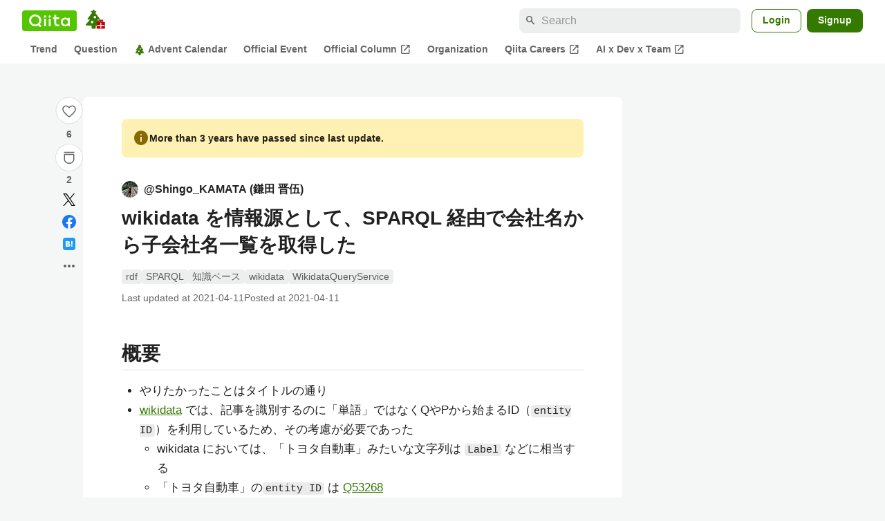

--- FILE ---
content_type: text/html; charset=utf-8
request_url: https://qiita.com/Shingo_KAMATA/items/b1b6e06321323876b50f
body_size: 38484
content:
<!DOCTYPE html><html lang="ja"><head><meta charset="utf-8" /><title>wikidata を情報源として、SPARQL 経由で会社名から子会社名一覧を取得した #rdf - Qiita</title><meta content="概要 やりたかったことはタイトルの通り wikidata では、記事を識別するのに「単語」ではなくQやPから始まるID（entity ID）を利用しているため、その考慮が必要であった wikidata においては、「トヨタ自動車」みたいな文字列は Label などに..." name="description" /><meta content="width=device-width,initial-scale=1,shrink-to-fit=no,viewport-fit=cover" name="viewport" /><meta content="#ffffff" name="theme-color" /><meta content="XWpkTG32-_C4joZoJ_UsmDUi-zaH-hcrjF6ZC_FoFbk" name="google-site-verification" /><meta content="telephone=no" name="format-detection" /><link rel="canonical" href="https://qiita.com/Shingo_KAMATA/items/b1b6e06321323876b50f" /><link href="/manifest.json" rel="manifest" /><link href="/opensearch.xml" rel="search" title="Qiita" type="application/opensearchdescription+xml" /><link as="script" href="https://www.googletagservices.com/tag/js/gpt.js" rel="preload" /><link href="https://securepubads.g.doubleclick.net" rel="preconnect" /><script async="" src="https://www.googletagservices.com/tag/js/gpt.js"></script><link as="script" href="https://fam.adingo.jp/bid-strap/qiita/pb.js" rel="preload" /><script async="" src="https://fam.adingo.jp/bid-strap/qiita/pb.js"></script><script>var bsttag = window.bsttag || {cmd: []};
bsttag.failSafeTimeout = 3000;
bsttag.launchAuction = function (slots) {
  var hbm = {};
  bsttag.cmd.push(function(cmd) {
    hbm = cmd.requestBids({adUnits: slots});
  });

  setTimeout(function () {
    if (hbm.isRequestSent) {
      return;
    }
    hbm.isRequestSent = true;
    googletag.cmd.push(function() {
      googletag.pubads().refresh(slots);
    });
  }, bsttag.failSafeTimeout);
};</script><meta name="csrf-param" content="authenticity_token" />
<meta name="csrf-token" content="XiAeTrV8g8tNyIUiIbNgqxlgLMCjG15nzzBbUissbw0ykoPXnXYzpmgyVey6JtBSxg5uYBhWh571FxD3Y5cuVw" /><link rel="icon" type="image/x-icon" href="https://cdn.qiita.com/assets/favicons/public/production-c620d3e403342b1022967ba5e3db1aaa.ico" /><link rel="apple-touch-icon" type="image/png" href="https://cdn.qiita.com/assets/favicons/public/apple-touch-icon-ec5ba42a24ae923f16825592efdc356f.png" /><link rel="stylesheet" href="https://cdn.qiita.com/assets/public/article-3c2697606403267ac5a7153dec30eb2b.min.css" media="all" /><link rel="stylesheet" href="https://fonts.googleapis.com/css2?family=Material+Symbols+Outlined:opsz,wght,FILL,GRAD@24,500,0..1,-25..0" media="all" /><script src="https://cdn.qiita.com/assets/public/v3-article-bundle-c1b4fdaf48d9c37c.min.js" defer="defer"></script><meta content="max-image-preview:large" name="robots" /><meta name="twitter:card" content="summary_large_image"><meta content="@Qiita" name="twitter:site" /><meta content="@Shingo_KAMATA" name="twitter:creator" /><meta property="og:type" content="article"><meta property="og:title" content="wikidata を情報源として、SPARQL 経由で会社名から子会社名一覧を取得した - Qiita"><meta property="og:image" content="https://qiita-user-contents.imgix.net/https%3A%2F%2Fqiita-user-contents.imgix.net%2Fhttps%253A%252F%252Fcdn.qiita.com%252Fassets%252Fpublic%252Farticle-ogp-background-afbab5eb44e0b055cce1258705637a91.png%3Fixlib%3Drb-4.0.0%26w%3D1200%26blend64%[base64]%26blend-x%3D120%26blend-y%3D467%26blend-w%3D82%26blend-h%3D82%26blend-mode%3Dnormal%26s%3Dbf49430eb930f7aedb0171946fa072b6?ixlib=rb-4.0.0&amp;w=1200&amp;fm=jpg&amp;mark64=[base64]&amp;mark-x=120&amp;mark-y=112&amp;blend64=[base64]&amp;blend-x=242&amp;blend-y=480&amp;blend-w=838&amp;blend-h=46&amp;blend-fit=crop&amp;blend-crop=left%2Cbottom&amp;blend-mode=normal&amp;s=2a0d122bc526725563d57fcb1ec23ea7"><meta property="og:description" content="概要 やりたかったことはタイトルの通り wikidata では、記事を識別するのに「単語」ではなくQやPから始まるID（entity ID）を利用しているため、その考慮が必要であった wikidata においては、「トヨタ自動車」みたいな文字列は Label などに..."><meta content="https://qiita.com/Shingo_KAMATA/items/b1b6e06321323876b50f" property="og:url" /><meta content="Qiita" property="og:site_name" /><meta content="564524038" property="fb:admins" /><meta content="rdf,SPARQL,知識ベース,wikidata,WikidataQueryService" name="keywords" /><script>!function(f,b,e,v,n,t,s)
{if(f.fbq)return;n=f.fbq=function(){n.callMethod?
n.callMethod.apply(n,arguments):n.queue.push(arguments)};
if(!f._fbq)f._fbq=n;n.push=n;n.loaded=!0;n.version='2.0';
n.queue=[];t=b.createElement(e);t.async=!0;
t.src=v;s=b.getElementsByTagName(e)[0];
s.parentNode.insertBefore(t,s)}(window, document,'script',
'https://connect.facebook.net/en_US/fbevents.js');
fbq('init', '305156090176370');
fbq('trackSingle', '305156090176370', 'PageView');</script><noscript><img height="1" width="1" style="display:none" src="https://www.facebook.com/tr?id=305156090176370&ev=PageView&noscript=1"/></noscript><style data-emotion="style-global xgff9b">.style-xgff9b{height:32px;}</style><style data-emotion="style-global ffh7zq">.style-ffh7zq{display:-webkit-box;display:-webkit-flex;display:-ms-flexbox;display:flex;gap:56px;-webkit-box-pack:center;-ms-flex-pack:center;-webkit-justify-content:center;justify-content:center;padding:16px 24px 0;}@media (max-width: 1199px){.style-ffh7zq{gap:24px;}}@media (max-width: 769px){.style-ffh7zq{padding:16px 16px 0;}}@media (max-width: 479px){.style-ffh7zq{padding:16px 0 0;}}</style><style data-emotion="style-global 1hl01qi">.style-1hl01qi{-webkit-align-items:center;-webkit-box-align:center;-ms-flex-align:center;align-items:center;display:-webkit-box;display:-webkit-flex;display:-ms-flexbox;display:flex;-webkit-flex-direction:column;-ms-flex-direction:column;flex-direction:column;gap:16px;height:-webkit-fit-content;height:-moz-fit-content;height:fit-content;position:-webkit-sticky;position:sticky;top:40px;z-index:5;}@media (max-width: 769px){.style-1hl01qi{display:none;}}</style><style data-emotion="style-global c1wjhj">.style-c1wjhj{-webkit-align-items:center;-webkit-box-align:center;-ms-flex-align:center;align-items:center;-webkit-appearance:none;-moz-appearance:none;-ms-appearance:none;appearance:none;cursor:pointer;display:-webkit-box;display:-webkit-flex;display:-ms-flexbox;display:flex;gap:0;-webkit-flex-direction:column;-ms-flex-direction:column;flex-direction:column;-webkit-box-pack:center;-ms-flex-pack:center;-webkit-justify-content:center;justify-content:center;}</style><style data-emotion="style-global 1duml6f">.style-1duml6f{height:40px;width:40px;position:relative;}.style-1duml6f svg{cursor:auto;pointer-events:none;}</style><style data-emotion="style-global ftns26">.style-ftns26{fill:none;left:50%;position:absolute;top:50%;-webkit-transform:translate(-50%, -50%);-moz-transform:translate(-50%, -50%);-ms-transform:translate(-50%, -50%);transform:translate(-50%, -50%);}.style-ftns26 .circle,.style-ftns26 .heart-stroke,.style-ftns26 .heart-fill,.style-ftns26 .particle{-webkit-animation-fill-mode:both;animation-fill-mode:both;-webkit-animation-timing-function:ease-in-out;animation-timing-function:ease-in-out;transform-origin:center center;}.style-ftns26 .circle{fill:var(--color-surface);stroke:var(--color-divider);stroke-width:1;}.style-ftns26 .heart-stroke{fill:var(--color-mediumEmphasis);}.style-ftns26 .heart-fill{fill:var(--color-qiitaGreen);opacity:0;}.style-ftns26 .particles{rotate:var(--rotate);transform-origin:center center;}.style-ftns26 .particle{opacity:0;}.style-ftns26.liked .circle{-webkit-animation-delay:90ms;animation-delay:90ms;-webkit-animation-duration:60ms;animation-duration:60ms;-webkit-animation-name:animation-1n63bow;animation-name:animation-1n63bow;}.style-ftns26.liked .heart-stroke{-webkit-animation-duration:150ms;animation-duration:150ms;-webkit-animation-name:animation-d4tj02;animation-name:animation-d4tj02;}.style-ftns26.liked .heart-fill{-webkit-animation-delay:150ms;animation-delay:150ms;-webkit-animation-duration:100ms;animation-duration:100ms;-webkit-animation-name:animation-19addpb;animation-name:animation-19addpb;}.style-ftns26.liked .particle{-webkit-animation-delay:150ms;animation-delay:150ms;-webkit-animation-duration:var(--duration);animation-duration:var(--duration);-webkit-animation-name:animation-1spcwjj;animation-name:animation-1spcwjj;}</style><style data-emotion="style-global animation-1spcwjj">@-webkit-keyframes animation-1spcwjj{1%{opacity:1;}90%{opacity:1;}100%{cx:var(--x);cy:var(--y);opacity:0;}}@keyframes animation-1spcwjj{1%{opacity:1;}90%{opacity:1;}100%{cx:var(--x);cy:var(--y);opacity:0;}}</style><style data-emotion="style-global animation-19addpb">@-webkit-keyframes animation-19addpb{1%{scale:1.2;opacity:1;}100%{scale:1;opacity:1;}}@keyframes animation-19addpb{1%{scale:1.2;opacity:1;}100%{scale:1;opacity:1;}}</style><style data-emotion="style-global animation-d4tj02">@-webkit-keyframes animation-d4tj02{40%{fill:currentColor;scale:0.85;}100%{fill:var(--color-qiitaGreen);}}@keyframes animation-d4tj02{40%{fill:currentColor;scale:0.85;}100%{fill:var(--color-qiitaGreen);}}</style><style data-emotion="style-global animation-1n63bow">@-webkit-keyframes animation-1n63bow{100%{stroke:var(--color-qiitaGreen);}}@keyframes animation-1n63bow{100%{stroke:var(--color-qiitaGreen);}}</style><style data-emotion="style-global 10ttvi6">.style-10ttvi6{background-color:transparent;border:none;cursor:pointer;height:40px;padding:0;position:absolute;width:40px;}.style-10ttvi6:disabled{cursor:not-allowed;}</style><style data-emotion="style-global wknrvb">@media (max-width: 769px){.style-wknrvb{display:block;}}</style><style data-emotion="style-global 3fim88">.style-3fim88{position:relative;width:-webkit-fit-content;width:-moz-fit-content;width:fit-content;}</style><style data-emotion="style-global 1a6dkvp">.style-1a6dkvp{color:var(--color-mediumEmphasis);cursor:pointer;font-size:var(--font-size-body-2);font-weight:bold;}</style><style data-emotion="style-global 16g96ve">.style-16g96ve{background-color:var(--color-grayContainer);border-radius:4px;color:var(--color-onContainerText);font-size:var(--font-size-body-3);max-width:280px;overflow-wrap:break-word;padding:4px 8px;position:absolute;pointer-events:none;display:none;width:-webkit-max-content;width:-moz-max-content;width:max-content;z-index:1;top:50%;-webkit-transform:translateY(-50%);-moz-transform:translateY(-50%);-ms-transform:translateY(-50%);transform:translateY(-50%);left:calc(100% + 0px + 4px);}.style-16g96ve::after{background-color:var(--color-grayContainer);content:"";position:absolute;}.style-16g96ve::after{-webkit-clip-path:polygon(0% 50%, 100% 0%, 100% 100%, 0% 50%);clip-path:polygon(0% 50%, 100% 0%, 100% 100%, 0% 50%);height:8px;right:100%;top:50%;-webkit-transform:translateY(-50%);-moz-transform:translateY(-50%);-ms-transform:translateY(-50%);transform:translateY(-50%);width:4px;}</style><style data-emotion="style-global 1bc9a2c">.style-1bc9a2c{-webkit-align-items:center;-webkit-box-align:center;-ms-flex-align:center;align-items:center;-webkit-appearance:none;-moz-appearance:none;-ms-appearance:none;appearance:none;display:-webkit-box;display:-webkit-flex;display:-ms-flexbox;display:flex;-webkit-flex-direction:column;-ms-flex-direction:column;flex-direction:column;gap:0;position:relative;-webkit-box-pack:center;-ms-flex-pack:center;-webkit-justify-content:center;justify-content:center;}</style><style data-emotion="style-global 100tu0r">.style-100tu0r{display:inline-block;fill:var(--color-mediumEmphasis);height:24px;width:24px;}</style><style data-emotion="style-global 1vem4tk">.style-1vem4tk{color:var(--color-mediumEmphasis);font-size:14px;font-weight:bold;}@media (max-width: 769px){.style-1vem4tk{display:inline;}}</style><style data-emotion="style-global 1n9ulpr">.style-1n9ulpr{border:none;-webkit-align-items:center;-webkit-box-align:center;-ms-flex-align:center;align-items:center;-webkit-appearance:none;-moz-appearance:none;-ms-appearance:none;appearance:none;background-color:transparent;border:none;color:var(--color-mediumEmphasis);cursor:pointer;display:-webkit-box;display:-webkit-flex;display:-ms-flexbox;display:flex;font-size:20px;height:32px;-webkit-box-pack:center;-ms-flex-pack:center;-webkit-justify-content:center;justify-content:center;padding:0;width:32px;}</style><style data-emotion="style-global 1b1cd5z">.style-1b1cd5z{height:20px;fill:var(--color-twitter);width:20px;}</style><style data-emotion="style-global kem9en">.style-kem9en{background-color:var(--color-grayContainer);border-radius:4px;color:var(--color-onContainerText);font-size:var(--font-size-body-3);max-width:280px;overflow-wrap:break-word;padding:4px 8px;position:absolute;pointer-events:none;display:none;width:-webkit-max-content;width:-moz-max-content;width:max-content;z-index:1;top:50%;-webkit-transform:translateY(-50%);-moz-transform:translateY(-50%);-ms-transform:translateY(-50%);transform:translateY(-50%);left:calc(100% + -4px + 4px);}.style-kem9en::after{background-color:var(--color-grayContainer);content:"";position:absolute;}.style-kem9en::after{-webkit-clip-path:polygon(0% 50%, 100% 0%, 100% 100%, 0% 50%);clip-path:polygon(0% 50%, 100% 0%, 100% 100%, 0% 50%);height:8px;right:100%;top:50%;-webkit-transform:translateY(-50%);-moz-transform:translateY(-50%);-ms-transform:translateY(-50%);transform:translateY(-50%);width:4px;}</style><style data-emotion="style-global 157xj1g">.style-157xj1g{height:20px;fill:#1877f2;width:20px;}</style><style data-emotion="style-global 1uu7u3w">.style-1uu7u3w{height:20px;width:20px;}</style><style data-emotion="style-global 79elbk">.style-79elbk{position:relative;}</style><style data-emotion="style-global v2p563">.style-v2p563{display:inline-block;-webkit-flex-shrink:0;-ms-flex-negative:0;flex-shrink:0;font-size:24px;height:24px;overflow:hidden;width:24px;}</style><style data-emotion="style-global oi42s2">.style-oi42s2:modal{background-color:transparent;border:none;max-height:none;max-width:none;width:100%;height:100dvh;display:grid;place-items:center;padding:16px;}.style-oi42s2::backdrop{background-color:rgb(0 0 0 / .32);}</style><style data-emotion="style-global 2aaf4j">.style-2aaf4j{background-color:var(--color-surface);border-radius:8px;color:var(--color-highEmphasis);max-width:600px;max-height:calc(100vh - 160px);overflow-y:auto;padding:24px;width:100%;scrollbar-width:thin;scrollbar-color:var(--scrollbar-color-scrollbarThumb) transparent;}.style-2aaf4j::-webkit-scrollbar{width:8px;}.style-2aaf4j::-webkit-scrollbar-track{background:transparent;}.style-2aaf4j::-webkit-scrollbar-thumb{background:var(--scrollbar-color-scrollbarThumb);border-radius:4px;}</style><style data-emotion="style-global bxc62b">.style-bxc62b{-webkit-align-items:center;-webkit-box-align:center;-ms-flex-align:center;align-items:center;border-bottom:1px solid var(--color-divider);display:-webkit-box;display:-webkit-flex;display:-ms-flexbox;display:flex;-webkit-box-pack:justify;-webkit-justify-content:space-between;justify-content:space-between;padding-bottom:8px;}</style><style data-emotion="style-global 1snuvpu">.style-1snuvpu{font-size:var(--font-size-subhead-2);font-weight:600;line-height:1.4;}</style><style data-emotion="style-global o8tyjw">.style-o8tyjw{background-color:transparent;color:var(--color-mediumEmphasis);display:-webkit-box;display:-webkit-flex;display:-ms-flexbox;display:flex;padding:4px;}</style><style data-emotion="style-global 6vdptm">.style-6vdptm{font-size:var(--font-size-body-1);margin-top:16px;}</style><style data-emotion="style-global 111ab2g">.style-111ab2g{border-top:1px solid var(--color-divider);display:-webkit-box;display:-webkit-flex;display:-ms-flexbox;display:flex;-webkit-box-flex-wrap:wrap;-webkit-flex-wrap:wrap;-ms-flex-wrap:wrap;flex-wrap:wrap;gap:16px;-webkit-box-pack:end;-ms-flex-pack:end;-webkit-justify-content:flex-end;justify-content:flex-end;margin-top:16px;padding-top:16px;}</style><style data-emotion="style-global hreeih">.style-hreeih{border-radius:8px;box-sizing:border-box;cursor:pointer;display:inline-block;-webkit-flex-shrink:0;-ms-flex-negative:0;flex-shrink:0;font-size:16px;font-weight:600;line-height:1.8;margin-bottom:0;min-height:34px;min-width:64px;text-align:center;-webkit-user-select:none;-moz-user-select:none;-ms-user-select:none;user-select:none;vertical-align:middle;white-space:nowrap;-webkit-transition:.1s ease-out;transition:.1s ease-out;transition-property:background-color,border-color;background-color:var(--color-surface);border:1px solid var(--color-grayBorder);color:var(--color-grayText);padding:3px 15px;}.style-hreeih:disabled{box-shadow:none;cursor:not-allowed;opacity:0.32;}.style-hreeih:active{background-color:var(--color-background);}@media (hover: hover) and (pointer: fine){.style-hreeih:hover{background-color:var(--color-background);}}</style><style data-emotion="style-global y54waz">.style-y54waz{border-radius:8px;box-sizing:border-box;cursor:pointer;display:inline-block;-webkit-flex-shrink:0;-ms-flex-negative:0;flex-shrink:0;font-size:16px;font-weight:600;line-height:1.8;margin-bottom:0;min-height:34px;min-width:64px;text-align:center;-webkit-user-select:none;-moz-user-select:none;-ms-user-select:none;user-select:none;vertical-align:middle;white-space:nowrap;-webkit-transition:.1s ease-out;transition:.1s ease-out;transition-property:background-color,border-color;background-color:var(--color-redContainer);color:var(--color-onContainerText);padding:4px 16px;-webkit-align-items:center;-webkit-box-align:center;-ms-flex-align:center;align-items:center;display:-webkit-box;display:-webkit-flex;display:-ms-flexbox;display:flex;gap:4px;}.style-y54waz:disabled{box-shadow:none;cursor:not-allowed;opacity:0.32;}.style-y54waz:active{background-color:var(--color-redContainerDim);}@media (hover: hover) and (pointer: fine){.style-y54waz:hover{background-color:var(--color-redContainerDim);}}</style><style data-emotion="style-global 1jvcm2e">.style-1jvcm2e{display:inline-block;-webkit-flex-shrink:0;-ms-flex-negative:0;flex-shrink:0;font-size:16px;height:16px;overflow:hidden;width:16px;}</style><style data-emotion="style-global 1hbd3g7">.style-1hbd3g7{height:250px;}</style><style data-emotion="style-global itrjxe">.style-itrjxe{background-color:var(--color-surface);border-radius:8px;padding:32px 56px;margin-bottom:24px;}@media (max-width: 769px){.style-itrjxe{padding:24px 32px;}}@media (max-width: 479px){.style-itrjxe{border-radius:0;margin:0 0 40px;padding:24px 16px;}}</style><style data-emotion="style-global 1cpeld6">.style-1cpeld6{-webkit-align-items:center;-webkit-box-align:center;-ms-flex-align:center;align-items:center;background-color:var(--color-yellowContainerVariant);border-radius:8px;color:var(--color-highEmphasis);display:-webkit-box;display:-webkit-flex;display:-ms-flexbox;display:flex;font-size:var(--font-size-body-2);font-weight:600;gap:8px;line-height:1.5;margin-bottom:16px;padding:16px;}</style><style data-emotion="style-global 1l7bzw8">.style-1l7bzw8{display:inline-block;-webkit-flex-shrink:0;-ms-flex-negative:0;flex-shrink:0;font-size:24px;height:24px;overflow:hidden;width:24px;color:var(--color-yellowText);}</style><style data-emotion="style-global 8qb8m4">.style-8qb8m4{margin-bottom:48px;}</style><style data-emotion="style-global 1yndj8s">.style-1yndj8s{display:grid;gap:8px;margin-bottom:16px;}</style><style data-emotion="style-global i43zkt">.style-i43zkt{-webkit-align-items:center;-webkit-box-align:center;-ms-flex-align:center;align-items:center;display:-webkit-box;display:-webkit-flex;display:-ms-flexbox;display:flex;font-size:var(--font-size-body-2);gap:0 8px;line-height:var(--line-height-body);width:100%;}</style><style data-emotion="style-global 17gh4w8">.style-17gh4w8{display:-webkit-box;display:-webkit-flex;display:-ms-flexbox;display:flex;-webkit-box-flex-wrap:wrap;-webkit-flex-wrap:wrap;-ms-flex-wrap:wrap;flex-wrap:wrap;gap:0 8px;width:calc(100% - 40px);}</style><style data-emotion="style-global mavs84">.style-mavs84{-webkit-align-items:center;-webkit-box-align:center;-ms-flex-align:center;align-items:center;color:var(--color-highEmphasis);display:-webkit-box;display:-webkit-flex;display:-ms-flexbox;display:flex;font-size:var(--font-size-body-1);font-weight:600;overflow:hidden;text-overflow:ellipsis;white-space:nowrap;max-width:100%;}</style><style data-emotion="style-global kcbbwa">.style-kcbbwa{border-radius:50%;-webkit-flex-shrink:0;-ms-flex-negative:0;flex-shrink:0;overflow:hidden;position:relative;width:24px;height:24px;-webkit-flex-shrink:0;-ms-flex-negative:0;flex-shrink:0;margin-right:8px;}.style-kcbbwa::before{background-color:var(--color-gray0);border-radius:50%;content:"";height:23px;left:50%;position:absolute;top:50%;-webkit-transform:translate(-50%, -50%);-moz-transform:translate(-50%, -50%);-ms-transform:translate(-50%, -50%);transform:translate(-50%, -50%);width:23px;}</style><style data-emotion="style-global 1wqqt93">.style-1wqqt93{display:block;height:24px;object-fit:contain;position:relative;width:24px;}</style><style data-emotion="style-global 15fzge">.style-15fzge{margin-left:4px;}</style><style data-emotion="style-global wo2a1i">.style-wo2a1i{font-size:28px;font-weight:600;line-height:var(--line-height-headline);margin-top:8px;word-break:break-all;}</style><style data-emotion="style-global 28f073">.style-28f073{display:-webkit-box;display:-webkit-flex;display:-ms-flexbox;display:flex;-webkit-box-flex-wrap:wrap;-webkit-flex-wrap:wrap;-ms-flex-wrap:wrap;flex-wrap:wrap;gap:4px;margin-top:16px;}</style><style data-emotion="style-global 19h8hex">.style-19h8hex{background-color:var(--color-surfaceVariant);border-radius:4px;color:var(--color-mediumEmphasis);display:block;font-size:var(--font-size-body-2);line-height:var(--line-height-body-dense);padding:0 6px;position:relative;z-index:1;}.style-19h8hex:active{-webkit-text-decoration:none;text-decoration:none;background-color:var(--color-surfaceVariantDim);}@media (hover: hover) and (pointer: fine){.style-19h8hex:hover{-webkit-text-decoration:none;text-decoration:none;background-color:var(--color-surfaceVariantDim);}}</style><style data-emotion="style-global 1npej5s">.style-1npej5s{display:-webkit-box;display:-webkit-flex;display:-ms-flexbox;display:flex;-webkit-box-flex-wrap:wrap;-webkit-flex-wrap:wrap;-ms-flex-wrap:wrap;flex-wrap:wrap;font-size:var(--font-size-body-2);gap:0 8px;margin-top:8px;}</style><style data-emotion="style-global 1r3vbu3">.style-1r3vbu3{display:grid;gap:24px;margin-top:32px;}</style><style data-emotion="style-global gg4vpm">.style-gg4vpm{display:-webkit-box;display:-webkit-flex;display:-ms-flexbox;display:flex;-webkit-box-pack:justify;-webkit-justify-content:space-between;justify-content:space-between;}</style><style data-emotion="style-global 1f18zs1">.style-1f18zs1{-webkit-align-items:center;-webkit-box-align:center;-ms-flex-align:center;align-items:center;display:-webkit-box;display:-webkit-flex;display:-ms-flexbox;display:flex;gap:16px;}</style><style data-emotion="style-global aaiy04">.style-aaiy04{-webkit-align-items:center;-webkit-box-align:center;-ms-flex-align:center;align-items:center;-webkit-appearance:none;-moz-appearance:none;-ms-appearance:none;appearance:none;cursor:pointer;display:-webkit-box;display:-webkit-flex;display:-ms-flexbox;display:flex;gap:4px;-webkit-flex-direction:row;-ms-flex-direction:row;flex-direction:row;-webkit-box-pack:center;-ms-flex-pack:center;-webkit-justify-content:center;justify-content:center;}</style><style data-emotion="style-global buogjo">@media (max-width: 769px){.style-buogjo{display:none;}}</style><style data-emotion="style-global uw35c3">.style-uw35c3{background-color:var(--color-grayContainer);border-radius:4px;color:var(--color-onContainerText);font-size:var(--font-size-body-3);max-width:280px;overflow-wrap:break-word;padding:4px 8px;position:absolute;pointer-events:none;display:none;width:-webkit-max-content;width:-moz-max-content;width:max-content;z-index:1;bottom:calc(100% + 0px + 4px);left:50%;-webkit-transform:translateX(-50%);-moz-transform:translateX(-50%);-ms-transform:translateX(-50%);transform:translateX(-50%);}.style-uw35c3::after{background-color:var(--color-grayContainer);content:"";position:absolute;}.style-uw35c3::after{-webkit-clip-path:polygon(0% 0%, 100% 0%, 50% 100%, 50% 100%);clip-path:polygon(0% 0%, 100% 0%, 50% 100%, 50% 100%);height:4px;left:50%;top:100%;-webkit-transform:translateX(-50%);-moz-transform:translateX(-50%);-ms-transform:translateX(-50%);transform:translateX(-50%);width:8px;}</style><style data-emotion="style-global izmm4j">.style-izmm4j{-webkit-align-items:center;-webkit-box-align:center;-ms-flex-align:center;align-items:center;-webkit-appearance:none;-moz-appearance:none;-ms-appearance:none;appearance:none;display:-webkit-box;display:-webkit-flex;display:-ms-flexbox;display:flex;-webkit-flex-direction:row;-ms-flex-direction:row;flex-direction:row;gap:4px;position:relative;-webkit-box-pack:center;-ms-flex-pack:center;-webkit-justify-content:center;justify-content:center;}</style><style data-emotion="style-global 1129w32">.style-1129w32{color:var(--color-mediumEmphasis);font-size:14px;font-weight:bold;}@media (max-width: 769px){.style-1129w32{display:none;}}</style><style data-emotion="style-global tzv11m">.style-tzv11m{-webkit-align-items:center;-webkit-box-align:center;-ms-flex-align:center;align-items:center;border-radius:4px;color:var(--color-highEmphasis);display:-webkit-box;display:-webkit-flex;display:-ms-flexbox;display:flex;font-size:var(--font-size-body-2);gap:4px;padding:0 4px;}.style-tzv11m:active{background-color:var(--color-surfaceVariant);-webkit-text-decoration:none;text-decoration:none;}@media (hover: hover) and (pointer: fine){.style-tzv11m:hover{background-color:var(--color-surfaceVariant);-webkit-text-decoration:none;text-decoration:none;}}</style><style data-emotion="style-global n5k90r">.style-n5k90r{display:inline-block;-webkit-flex-shrink:0;-ms-flex-negative:0;flex-shrink:0;font-size:16px;height:16px;overflow:hidden;width:16px;color:var(--color-mediumEmphasis);}</style><style data-emotion="style-global rwy56f">.style-rwy56f{background-image:url(//cdn.qiita.com/assets/public/image-qiitan_for_login_modal-014e085d3e40a240e3fe8d61b70b29a9.png);-webkit-background-position:bottom 24px right 24px;background-position:bottom 24px right 24px;background-repeat:no-repeat;-webkit-background-size:140px;background-size:140px;border:1px solid var(--color-greenBorder);border-radius:8px;margin:40px auto 0;max-width:572px;padding:24px;}@media (max-width: 769px){.style-rwy56f{width:100%;background-image:none;}}</style><style data-emotion="style-global 1nyasl8">.style-1nyasl8{font-size:var(--font-size-subhead-1);font-weight:600;line-height:1.4;}@media (max-width: 769px){.style-1nyasl8{font-size:var(--font-size-subhead-2);}}</style><style data-emotion="style-global 1i89dtz">.style-1i89dtz{font-size:var(--font-size-body-1);font-weight:600;list-style-position:inside;margin-top:16px;}@media (max-width: 769px){.style-1i89dtz{font-size:var(--font-size-body-2);}}</style><style data-emotion="style-global dzaums">.style-dzaums{display:inline-block;font-size:var(--font-size-body-2);margin-top:16px;-webkit-text-decoration:underline;text-decoration:underline;}</style><style data-emotion="style-global geahq7">.style-geahq7{display:-webkit-box;display:-webkit-flex;display:-ms-flexbox;display:flex;gap:16px;margin-top:16px;}@media (max-width: 769px){.style-geahq7{-webkit-flex-direction:column;-ms-flex-direction:column;flex-direction:column;}}</style><style data-emotion="style-global 1dq3d3h">.style-1dq3d3h{border-radius:8px;box-sizing:border-box;display:inline-block;-webkit-flex-shrink:0;-ms-flex-negative:0;flex-shrink:0;font-size:16px;font-weight:600;line-height:1.8;min-height:34px;min-width:64px;opacity:1;pointer-events:auto;text-align:center;-webkit-user-select:none;-moz-user-select:none;-ms-user-select:none;user-select:none;vertical-align:middle;white-space:nowrap;-webkit-transition:.1s ease-out;transition:.1s ease-out;transition-property:background-color,border-color;background-color:var(--color-greenContainer);color:var(--color-onContainerText);padding:4px 16px;gap:16px;}.style-1dq3d3h:hover{-webkit-text-decoration:none;text-decoration:none;}.style-1dq3d3h:active{background-color:var(--color-greenContainerDim);}@media (hover: hover) and (pointer: fine){.style-1dq3d3h:hover{background-color:var(--color-greenContainerDim);}}@media (max-width: 769px){.style-1dq3d3h{width:100%;}}</style><style data-emotion="style-global tfrxbl">.style-tfrxbl{border-radius:8px;box-sizing:border-box;display:inline-block;-webkit-flex-shrink:0;-ms-flex-negative:0;flex-shrink:0;font-size:16px;font-weight:600;line-height:1.8;min-height:34px;min-width:64px;opacity:1;pointer-events:auto;text-align:center;-webkit-user-select:none;-moz-user-select:none;-ms-user-select:none;user-select:none;vertical-align:middle;white-space:nowrap;-webkit-transition:.1s ease-out;transition:.1s ease-out;transition-property:background-color,border-color;background-color:var(--color-surface);border:1px solid var(--color-grayBorder);color:var(--color-grayText);padding:3px 15px;gap:16px;}.style-tfrxbl:hover{-webkit-text-decoration:none;text-decoration:none;}.style-tfrxbl:active{background-color:var(--color-background);}@media (hover: hover) and (pointer: fine){.style-tfrxbl:hover{background-color:var(--color-background);}}@media (max-width: 769px){.style-tfrxbl{width:100%;}}</style><style data-emotion="style-global 1395ble">.style-1395ble{background-color:var(--color-background);bottom:0;box-shadow:0px 1px 1px 0px rgba(30, 33, 33, 0.25),0px 0px 0px 1px var(--elevation-color-elevationDivider);display:none;height:calc(env(safe-area-inset-bottom, 0px) + 56px);-webkit-box-pack:center;-ms-flex-pack:center;-webkit-justify-content:center;justify-content:center;padding-bottom:env(safe-area-inset-bottom, 0px);position:fixed;width:100%;z-index:1000;}@media (max-width: 769px){.style-1395ble{display:-webkit-box;display:-webkit-flex;display:-ms-flexbox;display:flex;}}</style><style data-emotion="style-global 5jpx49">.style-5jpx49{-webkit-align-items:center;-webkit-box-align:center;-ms-flex-align:center;align-items:center;display:-webkit-box;display:-webkit-flex;display:-ms-flexbox;display:flex;-webkit-box-pack:space-evenly;-ms-flex-pack:space-evenly;-webkit-justify-content:space-evenly;justify-content:space-evenly;width:100%;}</style><style data-emotion="style 1xwfn2v 1o9h1hg 1vr7y3r 3k9iaf">.style-1xwfn2v{-webkit-align-items:center;-webkit-box-align:center;-ms-flex-align:center;align-items:center;-webkit-appearance:none;-moz-appearance:none;-ms-appearance:none;appearance:none;background-color:var(--color-surface);border:1px solid var(--color-divider);border-radius:50%;cursor:pointer;display:-webkit-box;display:-webkit-flex;display:-ms-flexbox;display:flex;height:40px;-webkit-box-pack:center;-ms-flex-pack:center;-webkit-justify-content:center;justify-content:center;width:40px;}.style-1o9h1hg{-webkit-align-items:center;-webkit-box-align:center;-ms-flex-align:center;align-items:center;-webkit-appearance:none;-moz-appearance:none;-ms-appearance:none;appearance:none;background-color:transparent;border:none;color:var(--color-mediumEmphasis);cursor:pointer;display:-webkit-box;display:-webkit-flex;display:-ms-flexbox;display:flex;font-size:20px;height:32px;-webkit-box-pack:center;-ms-flex-pack:center;-webkit-justify-content:center;justify-content:center;padding:0;width:32px;}.style-1vr7y3r{-webkit-align-items:center;-webkit-box-align:center;-ms-flex-align:center;align-items:center;-webkit-appearance:none;-moz-appearance:none;-ms-appearance:none;appearance:none;background-color:transparent;border:none;border-radius:50%;color:var(--color-mediumEmphasis);display:-webkit-box;display:-webkit-flex;display:-ms-flexbox;display:flex;font-size:var(--font-size-subhead-1);height:32px;-webkit-box-pack:center;-ms-flex-pack:center;-webkit-justify-content:center;justify-content:center;padding:0;width:32px;}.style-3k9iaf{color:var(--color-mediumEmphasis);}</style><style data-emotion="style-global 1736035">.style-1736035{display:-webkit-box;display:-webkit-flex;display:-ms-flexbox;display:flex;font-size:var(--font-size-body-2);font-weight:600;list-style:none;max-width:1656px;overflow-x:auto;padding:0 32px;width:100%;scrollbar-width:thin;scrollbar-color:var(--scrollbar-color-scrollbarThumb) transparent;}.style-1736035::-webkit-scrollbar{height:8px;}.style-1736035::-webkit-scrollbar-track{background:transparent;}.style-1736035::-webkit-scrollbar-thumb{background:var(--scrollbar-color-scrollbarThumb);border-radius:4px;}@media (max-width: 769px){.style-1736035{padding:0 16px;}}</style><style data-emotion="style-global 1cnt4b8">.style-1cnt4b8{background-color:var(--color-surface);}</style><style data-emotion="style-global ymuwam">.style-ymuwam{-webkit-align-items:center;-webkit-box-align:center;-ms-flex-align:center;align-items:center;display:-webkit-box;display:-webkit-flex;display:-ms-flexbox;display:flex;-webkit-box-pack:justify;-webkit-justify-content:space-between;justify-content:space-between;margin:auto;max-width:1656px;padding:8px 32px 0;width:100%;}@media (max-width: 769px){.style-ymuwam{padding:8px 16px 0;}}</style><style data-emotion="style-global fv3lde">.style-fv3lde{-webkit-align-items:center;-webkit-box-align:center;-ms-flex-align:center;align-items:center;display:-webkit-box;display:-webkit-flex;display:-ms-flexbox;display:flex;}</style><style data-emotion="style-global 1etvg7j">.style-1etvg7j{background-color:var(--color-qiitaGreen);display:-webkit-box;display:-webkit-flex;display:-ms-flexbox;display:flex;padding:6px 10px;border-radius:4px;}.style-1etvg7j >svg{fill:var(--color-gray0);height:18px;}</style><style data-emotion="style-global 1dodnso">.style-1dodnso{padding:4px 12px 0;}</style><style data-emotion="style-global c2uxn6">.style-c2uxn6{width:30px;height:30px;}</style><style data-emotion="style-global 1afofdy">.style-1afofdy{-webkit-transform:scale(0,0);-moz-transform:scale(0,0);-ms-transform:scale(0,0);transform:scale(0,0);position:absolute;}</style><style data-emotion="style-global 68a7fl">.style-68a7fl{margin-right:12px;position:relative;width:320px;}@media (max-width: 991px){.style-68a7fl{display:none;}}</style><style data-emotion="style-global 18lpml7">.style-18lpml7{display:inline-block;-webkit-flex-shrink:0;-ms-flex-negative:0;flex-shrink:0;font-size:16px;height:16px;overflow:hidden;width:16px;color:var(--color-mediumEmphasis);left:8px;position:absolute;top:50%;-webkit-transform:translateY(-50%);-moz-transform:translateY(-50%);-ms-transform:translateY(-50%);transform:translateY(-50%);}</style><style data-emotion="style-global 1gmi769">.style-1gmi769{background-color:var(--color-surfaceVariant);border:none;border-radius:8px;color:var(--color-highEmphasis);font-size:var(--font-size-body-1);line-height:var(--line-height-body);padding:4px 8px 4px 32px;width:100%;}.style-1gmi769::-webkit-input-placeholder{color:var(--color-disabled);}.style-1gmi769::-moz-placeholder{color:var(--color-disabled);}.style-1gmi769:-ms-input-placeholder{color:var(--color-disabled);}.style-1gmi769::placeholder{color:var(--color-disabled);}.style-1gmi769::-webkit-search-cancel-button{-webkit-appearance:none;}</style><style data-emotion="style-global 17ja8a3">.style-17ja8a3{display:none;}@media (max-width: 991px){.style-17ja8a3{-webkit-align-items:center;-webkit-box-align:center;-ms-flex-align:center;align-items:center;background-color:inherit;color:var(--color-mediumEmphasis);display:-webkit-box;display:-webkit-flex;display:-ms-flexbox;display:flex;font-size:var(--font-size-body-1);-webkit-box-pack:center;-ms-flex-pack:center;-webkit-justify-content:center;justify-content:center;padding:10px;}}.style-17ja8a3:active{color:var(--color-highEmphasis);}@media (hover: hover) and (pointer: fine){.style-17ja8a3:hover{color:var(--color-highEmphasis);}}</style><style data-emotion="style-global v2p563">.style-v2p563{display:inline-block;-webkit-flex-shrink:0;-ms-flex-negative:0;flex-shrink:0;font-size:24px;height:24px;overflow:hidden;width:24px;}</style><style data-emotion="style-global 1sn73cs">.style-1sn73cs{border-radius:8px;box-sizing:border-box;display:inline-block;-webkit-flex-shrink:0;-ms-flex-negative:0;flex-shrink:0;font-size:14px;font-weight:600;line-height:1.8;min-height:34px;min-width:64px;opacity:1;pointer-events:auto;text-align:center;-webkit-user-select:none;-moz-user-select:none;-ms-user-select:none;user-select:none;vertical-align:middle;white-space:nowrap;-webkit-transition:.1s ease-out;transition:.1s ease-out;transition-property:background-color,border-color;background-color:var(--color-surface);border:1px solid var(--color-greenBorder);color:var(--color-greenText);padding:3px 15px;margin-left:4px;}.style-1sn73cs:hover{-webkit-text-decoration:none;text-decoration:none;}.style-1sn73cs:active{background-color:var(--color-background);}@media (hover: hover) and (pointer: fine){.style-1sn73cs:hover{background-color:var(--color-background);}}</style><style data-emotion="style-global 1r635es">.style-1r635es{border-radius:8px;box-sizing:border-box;display:inline-block;-webkit-flex-shrink:0;-ms-flex-negative:0;flex-shrink:0;font-size:14px;font-weight:600;line-height:1.8;min-height:34px;min-width:64px;opacity:1;pointer-events:auto;text-align:center;-webkit-user-select:none;-moz-user-select:none;-ms-user-select:none;user-select:none;vertical-align:middle;white-space:nowrap;-webkit-transition:.1s ease-out;transition:.1s ease-out;transition-property:background-color,border-color;background-color:var(--color-greenContainer);color:var(--color-onContainerText);padding:4px 16px;margin-left:8px;}.style-1r635es:hover{-webkit-text-decoration:none;text-decoration:none;}.style-1r635es:active{background-color:var(--color-greenContainerDim);}@media (hover: hover) and (pointer: fine){.style-1r635es:hover{background-color:var(--color-greenContainerDim);}}</style><style data-emotion="style-global o5vjsc">.style-o5vjsc{display:none;margin:8px auto 0;width:calc(100vw - 32px);position:relative;}</style><style data-emotion="style-global 1l4w6pd">.style-1l4w6pd{display:-webkit-box;display:-webkit-flex;display:-ms-flexbox;display:flex;-webkit-box-pack:center;-ms-flex-pack:center;-webkit-justify-content:center;justify-content:center;}</style><style data-emotion="style-global 1ygoan4">.style-1ygoan4{-webkit-align-items:center;-webkit-box-align:center;-ms-flex-align:center;align-items:center;color:var(--color-mediumEmphasis);display:-webkit-box;display:-webkit-flex;display:-ms-flexbox;display:flex;position:relative;white-space:nowrap;padding:4px 12px;margin:4px 0;}.style-1ygoan4:hover{background-color:var(--color-surfaceVariant);border-radius:4px;color:var(--color-highEmphasis);-webkit-text-decoration:none;text-decoration:none;}</style><style data-emotion="style-global 14sigh5">.style-14sigh5{width:16px;height:16px;margin-right:4px;}</style><style data-emotion="style-global 1o3zxqp">.style-1o3zxqp{display:inline-block;-webkit-flex-shrink:0;-ms-flex-negative:0;flex-shrink:0;font-size:16px;height:16px;overflow:hidden;width:16px;margin-left:4px;}</style><style data-emotion="style "></style><style data-emotion="style "></style><style data-emotion="style-global 1geho0x">.style-1geho0x{color:var(--color-gray0);background-color:var(--color-gray90);display:grid;grid-template-columns:minmax(0, 1592px);-webkit-box-pack:center;-ms-flex-pack:center;-webkit-justify-content:center;justify-content:center;margin-top:64px;padding:48px 32px;width:100%;}@media (max-width: 991px){.style-1geho0x{padding-inline:16px;}}</style><style data-emotion="style-global 1vesoht">.style-1vesoht{display:-webkit-box;display:-webkit-flex;display:-ms-flexbox;display:flex;-webkit-box-pack:justify;-webkit-justify-content:space-between;justify-content:space-between;}@media (max-width: 1199px){.style-1vesoht{-webkit-flex-direction:column;-ms-flex-direction:column;flex-direction:column;}}</style><style data-emotion="style-global 1xygyrj">.style-1xygyrj{display:-webkit-box;display:-webkit-flex;display:-ms-flexbox;display:flex;-webkit-flex-direction:column;-ms-flex-direction:column;flex-direction:column;-webkit-flex-shrink:0;-ms-flex-negative:0;flex-shrink:0;-webkit-box-pack:justify;-webkit-justify-content:space-between;justify-content:space-between;margin-right:48px;}</style><style data-emotion="style-global j7qwjs">.style-j7qwjs{display:-webkit-box;display:-webkit-flex;display:-ms-flexbox;display:flex;-webkit-flex-direction:column;-ms-flex-direction:column;flex-direction:column;}</style><style data-emotion="style-global 1g0k1wk">.style-1g0k1wk{fill:var(--color-gray0);}</style><style data-emotion="style-global 754ift">.style-754ift{font-size:var(--font-size-body-2);margin-top:16px;}</style><style data-emotion="style-global zsz8fb">.style-zsz8fb{display:block;margin-top:16px;}</style><style data-emotion="style-global 1efditc">.style-1efditc{border-radius:8px;display:block;}</style><style data-emotion="style-global 120vwzo">.style-120vwzo{font-size:var(--font-size-body-3);}@media (max-width: 1199px){.style-120vwzo{margin-top:24px;}}</style><style data-emotion="style-global 15fzge">.style-15fzge{margin-left:4px;}</style><style data-emotion="style-global 16bbk6m">.style-16bbk6m{display:-webkit-box;display:-webkit-flex;display:-ms-flexbox;display:flex;-webkit-box-flex-wrap:wrap;-webkit-flex-wrap:wrap;-ms-flex-wrap:wrap;flex-wrap:wrap;gap:48px;}@media (max-width: 1199px){.style-16bbk6m{gap:32px;margin-top:48px;}}@media (max-width: 769px){.style-16bbk6m{gap:24px;}}@media (max-width: 479px){.style-16bbk6m{-webkit-box-pack:justify;-webkit-justify-content:space-between;justify-content:space-between;}}</style><style data-emotion="style-global u4ybgy">.style-u4ybgy{width:160px;}</style><style data-emotion="style-global 35ezg3">.style-35ezg3{font-weight:600;}</style><style data-emotion="style-global 1fhgjcy">.style-1fhgjcy{margin-top:4px;}</style><style data-emotion="style-global ah54os">.style-ah54os{-webkit-align-items:center;-webkit-box-align:center;-ms-flex-align:center;align-items:center;color:var(--color-gray0);display:-webkit-box;display:-webkit-flex;display:-ms-flexbox;display:flex;font-size:var(--font-size-body-2);padding-top:4px;padding-bottom:4px;}</style><style data-emotion="style-global ox3ag9">.style-ox3ag9{height:14px;fill:currentColor;width:14px;}</style><style data-emotion="style "></style><link as="style" crossorigin="anonymous" href="https://cdnjs.cloudflare.com/ajax/libs/font-awesome/4.7.0/css/font-awesome.min.css" integrity="sha512-SfTiTlX6kk+qitfevl/7LibUOeJWlt9rbyDn92a1DqWOw9vWG2MFoays0sgObmWazO5BQPiFucnnEAjpAB+/Sw==" onload="this.onload=null;this.rel=&#39;stylesheet&#39;" referrerpolicy="no-referrer" rel="preload" /><noscript><link crossorigin="anonymous" href="https://cdnjs.cloudflare.com/ajax/libs/font-awesome/4.7.0/css/font-awesome.min.css" integrity="sha512-SfTiTlX6kk+qitfevl/7LibUOeJWlt9rbyDn92a1DqWOw9vWG2MFoays0sgObmWazO5BQPiFucnnEAjpAB+/Sw==" referrerpolicy="no-referrer" rel="stylesheet" /></noscript></head><body><div class="allWrapper"><div id="GlobalHeader-react-component-35d5b8a3-8d8b-473f-85c4-c5403e2165d6"><div class="style-1cnt4b8"><header><div class="style-ymuwam"><div class="style-fv3lde"><a href="/" aria-label="Qiita" class="style-1etvg7j"><svg viewBox="0 0 426.57 130" aria-hidden="true"><circle cx="167.08" cy="21.4" r="12.28"></circle><path d="M250.81 29.66h23.48v18.9h-23.48z"></path><path d="M300.76 105.26a22.23 22.23 0 01-6.26-.86 12.68 12.68 0 01-5.17-3 14.41 14.41 0 01-3.56-5.76 28 28 0 01-1.3-9.22V48.56h29.61v-18.9h-29.52V3.29h-20.17v83.34q0 11.16 2.83 18.27a27.71 27.71 0 007.7 11.2 26.86 26.86 0 0011.43 5.62 47.56 47.56 0 0012.34 1.53h15.16v-18zM0 61.7a58.6 58.6 0 015-24.21A62.26 62.26 0 0118.73 17.9 63.72 63.72 0 0139 4.78 64.93 64.93 0 0164 0a65 65 0 0124.85 4.78 64.24 64.24 0 0120.38 13.12A62 62 0 01123 37.49a58.6 58.6 0 015 24.21 58.34 58.34 0 01-4 21.46 62.8 62.8 0 01-10.91 18.16l11.1 11.1a10.3 10.3 0 010 14.52 10.29 10.29 0 01-14.64 0l-12.22-12.41a65 65 0 01-15.78 6.65 66.32 66.32 0 01-17.55 2.3 64.63 64.63 0 01-45.23-18A62.82 62.82 0 015 85.81 58.3 58.3 0 010 61.7zm21.64.08a43.13 43.13 0 0012.42 30.63 42.23 42.23 0 0013.43 9.09A41.31 41.31 0 0064 104.8a42 42 0 0030-12.39 42.37 42.37 0 009-13.64 43.43 43.43 0 003.3-17 43.77 43.77 0 00-3.3-17A41.7 41.7 0 0080.55 22 41.78 41.78 0 0064 18.68 41.31 41.31 0 0047.49 22a42.37 42.37 0 00-13.43 9.08 43.37 43.37 0 00-12.42 30.7zM331.89 78a47.59 47.59 0 013.3-17.73 43.22 43.22 0 019.34-14.47A44.25 44.25 0 01359 36a47.82 47.82 0 0118.81-3.58 42.72 42.72 0 019.26 1 46.5 46.5 0 018.22 2.58 40 40 0 017 3.84 44.39 44.39 0 015.71 4.63l1.22-9.47h17.35v85.83h-17.35l-1.17-9.42a42.54 42.54 0 01-5.84 4.67 43.11 43.11 0 01-7 3.79 44.86 44.86 0 01-8.17 2.59 43 43 0 01-9.22 1A47.94 47.94 0 01359 119.9a43.3 43.3 0 01-14.47-9.71 44.17 44.17 0 01-9.34-14.47 47 47 0 01-3.3-17.72zm20.27-.08a29.16 29.16 0 002.17 11.34 27 27 0 005.92 8.88 26.69 26.69 0 008.76 5.76 29.19 29.19 0 0021.44 0 26.11 26.11 0 008.72-5.76 27.57 27.57 0 005.88-8.84 29 29 0 002.16-11.38 28.62 28.62 0 00-2.16-11.22 26.57 26.57 0 00-5.93-8.8 27.68 27.68 0 00-19.51-7.9 28.29 28.29 0 00-10.77 2.05 26.19 26.19 0 00-8.71 5.75 27.08 27.08 0 00-5.84 8.8 28.94 28.94 0 00-2.13 11.31zm-194.97-30.5h19.78v73.54h-19.78zm49.25 0h19.78v73.54h-19.78z"></path><circle cx="216.33" cy="21.4" r="12.28"></circle></svg></a><a href="/advent-calendar" class="style-1dodnso"><span aria-hidden="true"><svg class="style-c2uxn6" viewBox="0 0 30 30" fill="none" aria-hidden="true"><path d="M1.72271 23.209L1.72273 23.2089L11.7016 11.9457C11.7016 11.9457 11.7016 11.9457 11.7016 11.9457C12.0963 11.5004 12.792 11.5004 13.1867 11.9457C13.1867 11.9457 13.1867 11.9457 13.1867 11.9457L23.1659 23.2089L23.1659 23.209C23.589 23.6864 23.2499 24.4398 22.612 24.4398H2.27663C1.63872 24.4398 1.29967 23.6864 1.72271 23.209Z" fill="var(--color-greenContainer)" stroke="var(--color-greenBorder)"></path><path d="M14.579 22.8737H10.4212C9.96753 22.8737 9.59973 23.2415 9.59973 23.6952V28.7609C9.59973 29.2146 9.96753 29.5824 10.4212 29.5824H14.579C15.0327 29.5824 15.4005 29.2146 15.4005 28.7609V23.6952C15.4005 23.2415 15.0327 22.8737 14.579 22.8737Z" fill="var(--color-greenContainer)"></path><path d="M20.8857 15.2169L20.8857 15.217C20.994 15.3578 20.9946 15.5138 20.9223 15.6467C20.8483 15.7827 20.6941 15.8952 20.4752 15.8952H4.41374C4.19464 15.8952 4.04041 15.7827 3.96637 15.6467C3.89407 15.5139 3.89458 15.3579 4.00294 15.2169C4.00294 15.2169 4.00294 15.2169 4.00295 15.2169L10.3263 6.98949L10.4013 6.89188L10.4225 6.7706L10.4392 6.6745L10.4858 6.40696L10.2868 6.22222L8.75164 4.79746L8.75153 4.79736C8.72894 4.7764 8.72314 4.7603 8.72106 4.75148C8.71851 4.74069 8.71848 4.72658 8.72412 4.71024C8.73436 4.68057 8.76427 4.64114 8.83772 4.63052L10.9704 4.32239L11.2208 4.28622L11.34 4.06313L12.3078 2.25149L12.3079 2.25123C12.3273 2.21491 12.3705 2.1823 12.442 2.18225C12.5135 2.1822 12.557 2.21483 12.5765 2.25127L13.5475 4.06167L13.667 4.28453L13.9173 4.32032L16.0504 4.62536L16.0505 4.62538C16.1241 4.63588 16.154 4.67528 16.1643 4.70489C16.17 4.72121 16.17 4.73531 16.1674 4.74611C16.1654 4.75494 16.1596 4.77106 16.137 4.79205L16.137 4.7921L14.6044 6.21903L14.4059 6.40379L14.4525 6.67089L14.4711 6.77753L14.4922 6.89876L14.5672 6.99632L20.8857 15.2169Z" fill="var(--color-greenContainer)" stroke="var(--color-greenBorder)"></path><path d="M14.1996 14.6496C15.1934 14.6496 15.9991 13.844 15.9991 12.8501C15.9991 11.8562 15.1934 11.0505 14.1996 11.0505C13.2057 11.0505 12.4 11.8562 12.4 12.8501C12.4 13.844 13.2057 14.6496 14.1996 14.6496Z" fill="var(--color-gray0)"></path><path d="M10.3422 21.6882C11.336 21.6882 12.1417 20.8825 12.1417 19.8887C12.1417 18.8948 11.336 18.0891 10.3422 18.0891C9.34829 18.0891 8.5426 18.8948 8.5426 19.8887C8.5426 20.8825 9.34829 21.6882 10.3422 21.6882Z" fill="var(--color-gray0)"></path><path d="M28.292 19.9321H17.3233C17.0344 19.9321 16.8003 20.1663 16.8003 20.4551V29.0598C16.8003 29.3486 17.0344 29.5827 17.3233 29.5827H28.292C28.5808 29.5827 28.815 29.3486 28.815 29.0598V20.4551C28.815 20.1663 28.5808 19.9321 28.292 19.9321Z" fill="#BD0505"></path><path d="M21.433 19.9036C21.0396 19.9036 20.6837 19.7442 20.4258 19.4866C20.1679 19.229 20.0085 18.8731 20.0085 18.48C20.0085 18.087 20.1679 17.7311 20.4258 17.4735C20.6837 17.2159 21.0396 17.0565 21.433 17.0565C21.8264 17.0565 22.1823 17.2159 22.4402 17.4735C22.6978 17.7311 22.8574 18.087 22.8574 18.48V19.9318L21.4333 19.9032L21.433 19.9036Z" fill="var(--color-gray0)" stroke="#BD0505" stroke-width="1.5" stroke-linecap="round" stroke-linejoin="round"></path><path d="M24.2816 19.9036C24.675 19.9036 25.0309 19.7442 25.2888 19.4866C25.5464 19.229 25.7061 18.8731 25.7061 18.48C25.7061 18.087 25.5467 17.7311 25.2888 17.4735C25.0312 17.2159 24.675 17.0565 24.2816 17.0565C23.8882 17.0565 23.5324 17.2159 23.2744 17.4735C23.0165 17.7311 22.8572 18.087 22.8572 18.48V19.9318L24.2813 19.9032L24.2816 19.9036Z" fill="var(--color-gray0)" stroke="#BD0505" stroke-width="1.5" stroke-linecap="round" stroke-linejoin="round"></path><path d="M18.0491 24.7572H27.5666" stroke="var(--color-gray0)" stroke-width="1.35" stroke-linecap="round" stroke-linejoin="round"></path><path d="M22.8076 21.2563V28.2584" stroke="var(--color-gray0)" stroke-width="1.35" stroke-linecap="round" stroke-linejoin="round"></path></svg></span><span class="style-1afofdy">Go to Qiita Advent Calendar Top</span></a></div><div class="style-fv3lde"><form action="/search" method="get" role="search" aria-label="Search" class="style-68a7fl"><span class="material-symbols-outlined style-18lpml7" aria-hidden="true">search</span><input type="search" autoComplete="off" placeholder="Search" name="q" required="" class="style-1gmi769" value=""/></form><button class="style-17ja8a3"><span class="material-symbols-outlined style-v2p563" aria-hidden="true">search</span><span class="style-1afofdy">Search</span></button><a href="/login?callback_action=login_or_signup&amp;redirect_to=%2FShingo_KAMATA%2Fitems%2Fb1b6e06321323876b50f&amp;realm=qiita" rel="nofollow" class="style-1sn73cs">Login</a><a href="/signup?callback_action=login_or_signup&amp;redirect_to=%2FShingo_KAMATA%2Fitems%2Fb1b6e06321323876b50f&amp;realm=qiita" rel="nofollow" class="style-1r635es">Signup</a></div></div><form action="/search" method="get" role="search" aria-label="Search" class="style-o5vjsc"><span class="material-symbols-outlined style-18lpml7" aria-hidden="true">search</span><input type="text" autoComplete="off" placeholder="Search" name="q" required="" class="style-1gmi769" value=""/></form></header><nav aria-label="Global" class="style-1l4w6pd"><ol class="style-1736035"><li><a href="/" class="style-1ygoan4">Trend</a></li><li><a href="/question-feed" class="style-1ygoan4">Question</a></li><li><a href="/advent-calendar" class="style-1ygoan4"><svg class="style-14sigh5" viewBox="0 0 20 20" fill="none" aria-hidden="true"><g><path d="M9.27965 7.40752L2.84145 14.6741C2.38405 15.1903 2.75065 16.0047 3.44025 16.0047H16.5599C17.2495 16.0047 17.6161 15.1903 17.1587 14.6741L10.7205 7.40752C10.3375 6.97532 9.66265 6.97532 9.27965 7.40752Z" fill="var(--color-greenContainer)" stroke="var(--color-greenBorder)"></path><path d="M8.56648 15.5H11.4335C11.4387 15.5 11.4508 15.5013 11.4671 15.5189C11.484 15.5371 11.5 15.5689 11.5 15.6123V19.3877C11.5 19.4311 11.484 19.4629 11.4671 19.4811C11.4508 19.4987 11.4387 19.5 11.4335 19.5H8.56648C8.5613 19.5 8.5492 19.4987 8.53293 19.4811C8.51605 19.4629 8.5 19.4311 8.5 19.3877V15.6123C8.5 15.5689 8.51605 15.5371 8.53293 15.5189C8.5492 15.5013 8.5613 15.5 8.56648 15.5Z" fill="var(--color-greenContainer)" stroke="var(--color-greenBorder)"></path><path d="M15.702 9.53557L11.6256 4.23197L11.6136 4.16317L12.6024 3.24257C12.845 3.01677 12.71 2.62777 12.3724 2.57957L10.9962 2.38277L10.3698 1.21477C10.2162 0.928372 9.7806 0.928572 9.6276 1.21537L9.0032 2.38417L7.6272 2.58297C7.2898 2.63177 7.1554 3.02097 7.3984 3.24637L8.3888 4.16557L8.378 4.22757L4.2984 9.53557C3.9916 9.93477 4.2952 10.4924 4.8192 10.4924H15.1814C15.7054 10.4924 16.0088 9.93457 15.702 9.53557Z" fill="var(--color-greenContainer)" stroke="var(--color-greenBorder)"></path><path d="M11.1324 9.36595C11.7736 9.36595 12.2934 8.84615 12.2934 8.20495C12.2934 7.56374 11.7736 7.04395 11.1324 7.04395C10.4912 7.04395 9.97144 7.56374 9.97144 8.20495C9.97144 8.84615 10.4912 9.36595 11.1324 9.36595Z" fill="var(--color-gray0)"></path><path d="M8.64391 13.907C9.28511 13.907 9.80491 13.3872 9.80491 12.746C9.80491 12.1048 9.28511 11.585 8.64391 11.585C8.00271 11.585 7.48291 12.1048 7.48291 12.746C7.48291 13.3872 8.00271 13.907 8.64391 13.907Z" fill="var(--color-gray0)"></path></g><defs><clipPath><rect width="20" height="20" fill="var(--color-gray0)"></rect></clipPath></defs></svg>Advent Calendar</a></li><li><a href="/official-events" class="style-1ygoan4">Official Event</a></li><li><a href="/official-columns" target="_blank" class="style-1ygoan4">Official Column<span class="material-symbols-outlined style-1o3zxqp" aria-hidden="true">open_in_new</span></a></li><li><a href="/organizations" class="style-1ygoan4">Organization</a></li><li><a href="https://careers.qiita.com" target="_blank" class="style-1ygoan4">Qiita Careers<span class="material-symbols-outlined style-1o3zxqp" aria-hidden="true">open_in_new</span></a></li><li><a href="/official-campaigns/ai-dev-team" target="_blank" class="style-1ygoan4">AI x Dev x Team<span class="material-symbols-outlined style-1o3zxqp" aria-hidden="true">open_in_new</span></a></li></ol></nav></div></div>
      <script type="application/json" class="js-react-on-rails-component" data-component-name="GlobalHeader" data-dom-id="GlobalHeader-react-component-35d5b8a3-8d8b-473f-85c4-c5403e2165d6">{"isHideGlobalNavigation":false}</script>
      
<div id="AlertMessage-react-component-df30edfc-df27-4a74-bcd8-52b726b35c33"></div>
      <script type="application/json" class="js-react-on-rails-component" data-component-name="AlertMessage" data-dom-id="AlertMessage-react-component-df30edfc-df27-4a74-bcd8-52b726b35c33">{"isShowTfaDownloadAlert":null}</script>
      
<div class="mainWrapper"><script type="application/ld+json">{"@context":"http://schema.org","@type":"BreadcrumbList","itemListElement":[{"@type":"ListItem","position":1,"item":{"@id":"/","name":"Qiita"}},{"@type":"ListItem","position":2,"item":{"@id":"/tags/sparql","name":"SPARQL"}}]}</script><script type="application/ld+json">{"@context":"http://schema.org","@type":"Article","datePublished":"2021-04-11T23:30:15.000+09:00","dateModified":"2021-04-11T23:44:36.000+09:00","headline":"wikidata を情報源として、SPARQL 経由で会社名から子会社名一覧を取得した","image":"https://qiita-user-contents.imgix.net/https%3A%2F%2Fqiita-user-contents.imgix.net%2Fhttps%253A%252F%252Fcdn.qiita.com%252Fassets%252Fpublic%252Farticle-ogp-background-afbab5eb44e0b055cce1258705637a91.png%3Fixlib%3Drb-4.0.0%26w%3D1200%26blend64%[base64]%26blend-x%3D120%26blend-y%3D467%26blend-w%3D82%26blend-h%3D82%26blend-mode%3Dnormal%26s%3Dbf49430eb930f7aedb0171946fa072b6?ixlib=rb-4.0.0\u0026w=1200\u0026fm=jpg\u0026mark64=[base64]\u0026mark-x=120\u0026mark-y=112\u0026blend64=[base64]\u0026blend-x=242\u0026blend-y=480\u0026blend-w=838\u0026blend-h=46\u0026blend-fit=crop\u0026blend-crop=left%2Cbottom\u0026blend-mode=normal\u0026s=2a0d122bc526725563d57fcb1ec23ea7","mainEntityOfPage":"https://qiita.com/Shingo_KAMATA/items/b1b6e06321323876b50f","author":{"@type":"Person","address":"","email":null,"identifier":"Shingo_KAMATA","name":"Shingo_KAMATA","image":"https://qiita-user-profile-images.imgix.net/https%3A%2F%2Fqiita-image-store.s3.ap-northeast-1.amazonaws.com%2F0%2F535074%2Fprofile-images%2F1637890840?ixlib=rb-4.0.0\u0026auto=compress%2Cformat\u0026lossless=0\u0026w=75\u0026s=c4927f4830f5f0f95989e62bff738650","url":"https://qiita.com/Shingo_KAMATA","description":"検索とか自然言語処理とかバックエンドとかを仕事でやっています。趣味で、数理論理学とか理論計算機科学とかかじってます。","memberOf":[]},"publisher":{"@type":"Organization","name":"Qiita","logo":{"@type":"ImageObject","url":"https://cdn.qiita.com/assets/public/qiita-logo-c39ded593afa388e2e1ba435b110554e.png"}}}</script><style type="text/css">html {
  scroll-behavior: smooth;
}</style><script type="application/json" id="js-react-on-rails-context">{"railsEnv":"production","inMailer":false,"i18nLocale":"en","i18nDefaultLocale":"en","rorVersion":"13.4.0","rorPro":false,"href":"https://qiita.com/Shingo_KAMATA/items/b1b6e06321323876b50f","location":"/Shingo_KAMATA/items/b1b6e06321323876b50f","scheme":"https","host":"qiita.com","port":null,"pathname":"/Shingo_KAMATA/items/b1b6e06321323876b50f","search":null,"httpAcceptLanguage":null,"actionPath":"public/items#show","settings":{"analyticsTrackingId":"G-KEVS5DBRVN","tagManagerId":"GTM-W9W5TX4","assetsMap":{},"csrfToken":"7JbC8bECpGFnspWnxmfFqMb4LjakxqmhFvAlOsqKXjyAJF9omQgUDEJIRWld8nVRGZZslh-LcFgs126fgjEfZg","locale":"en","pushOne":{"accessToken":"4bc4bb057a0601d388a7b9e499ca2307e9eb4fc172804e310c59e511d7cac356","dialogImageUrl":"//cdn.qiita.com/assets/public/push_notification/image-qiitan-572179a3bbde375850422ea48b2b6272.png"},"textlint":{"workerUrl":"//cdn.qiita.com/assets/public/textlint-worker-d9fcdfaff027220c951059fa5d53258c.min.js"},"datetimeParam":null},"additionalParams":{"query_parameters":{},"path_parameters":{"controller":"public/items","action":"show","user_id":"Shingo_KAMATA","type":"items","id":"b1b6e06321323876b50f"},"request_id":"b697c926-2104-479b-b82c-b0dd479829b3","user_id":null},"realms":[{"humanName":"Qiita","isCurrentRealm":true,"isQiita":true,"isQiitaTeam":false,"loggedInUser":null,"teamId":null,"url":"https://qiita.com/"}],"adventCalendar":{"currentMonth":12,"isAdventCalendarBeingHeld":true,"isCalendarCreatable":true,"isLatestHeldYear":true,"isOverallCalendarRegisteringPeriod":true,"isPreRegistering":false,"isRankingBeingHeld":true,"isSubscribable":true,"publicAccessDate":"2025-10-31T00:00:00+09:00","year":2025,"years":[2025,2024,2023,2022,2021,2020,2019,2018,2017,2016,2015,2014,2013,2012,2011]},"currentUser":null,"enabledFeatures":["TechFesta2025","TechFesta2025Pickups","TechFesta2025Ranking","TechFesta2025Award","FindyTeamCampaignPage"],"isLoggedIn":false,"qiitaConference2025Autumn":{"isConference2025AutumnBeingHeld":false,"isConference2025AutumnPublished":true,"isConference2025AutumnOpened":true,"isConference2025AutumnClosed":true,"isConference2025AutumnRegistration":false,"isConference2025AutumnRegistrationClosed":true,"isConference2025AutumnPromotionBegin":true,"isConference2025AutumnBannerDefaultPeriod":false,"isConference2025AutumnBannerTomorrowPeriod":false,"isConference2025AutumnBannerTodayPeriod":false,"isConference2025AutumnBannerDay1EndPeriod":false,"isConference2025AutumnBannerDay2EndPeriod":false},"isQiitaConference2025BeingHeld":false,"isQiitaConference2025Closed":true,"isQiitaConference2025Registration":false,"isQiitaConference2025Published":true,"isTechFesta2025BeingHeld":false,"isTechFesta2025ShowingLink":false,"isTechFesta2025Closed":true,"isTechFestaBeforeStartPostingCampaign":false,"isTechFesta2025PostingCampaignClosed":true,"isTechFesta2025PickupBeforeStart":false,"isTechFesta2025PickupPeriod":false,"isTechFesta2025SpeakerApplicationClosed":true,"isTechFesta2025SpeakerDisplayPeriod":true,"isTechFesta2025RankingCalculationPeriod":false,"isTechFesta2025OnlyTechSparkPromotionPeriod":false,"isTechFesta2025FormSubmissionClosed":true,"recaptchaSiteKey":"6LdDE6gpAAAAANCGOJu9_xiI5Z-txJxHCz8uBP8Y","errorIconPath":"//cdn.qiita.com/assets/icons/large/missing-profile-image-828ed5829a93fbb35746a6c0f7c8107e.png","serverSide":false}</script>
<div id="PersonalArticlePage-react-component-a215d690-6298-4a74-b8d7-50157738f68d"><div class="style-xgff9b"></div><main class="style-ffh7zq"><section class="style-1hl01qi"><div class="style-c1wjhj"><div class="style-1duml6f"><svg width="64" height="64" viewBox="0 0 64 64" class="style-ftns26"><circle cx="32" cy="32" r="19" class="circle"></circle><path fill-rule="evenodd" clip-rule="evenodd" d="M30.5865 41.1378C31.3272 41.8221 32.6722 41.8319 33.4129 41.1574L33.4718 41.1037C38.5554 36.4713 41.8819 33.4401 41.746 29.6619C41.6875 28.0001 40.8396 26.4068 39.4654 25.4684C37.3743 24.0305 34.8841 24.4462 33.1038 25.7333C32.6936 26.0299 32.321 26.3728 31.9997 26.75C31.6783 26.3727 31.3056 26.03 30.8952 25.7338C29.115 24.4491 26.625 24.0385 24.5341 25.4684C23.1599 26.4068 22.312 28.0001 22.2535 29.6619C22.1268 33.4546 25.4697 36.4947 30.5865 41.1378ZM23.7526 29.7133C23.7953 28.5111 24.4144 27.3665 25.38 26.7071L25.3808 26.7065C27.1492 25.4973 29.4926 26.12 30.8579 27.7227L31.543 28.527C31.7826 28.8082 32.2169 28.8082 32.4565 28.527L33.1416 27.7227C34.5102 26.1161 36.8515 25.4914 38.6155 26.7044L38.6195 26.7071C39.5855 27.3667 40.2046 28.512 40.2469 29.7146L40.247 29.7158C40.2969 31.1036 39.73 32.4647 38.3804 34.1435C37.0091 35.8492 34.9938 37.6874 32.403 40.0483C32.3636 40.0842 32.2314 40.1587 32.0103 40.1572C31.7898 40.1556 31.6512 40.0792 31.6044 40.036L31.5995 40.0315L31.5945 40.027C29.0048 37.677 26.9919 35.8432 25.6225 34.1408C24.2752 32.4657 23.7066 31.1034 23.7526 29.7133Z" class="heart-stroke"></path><path d="M33.4129 41.1574C32.6722 41.8319 31.3272 41.8221 30.5865 41.1378C25.4697 36.4947 22.1268 33.4546 22.2535 29.6619C22.312 28.0001 23.1599 26.4068 24.5341 25.4684C27.1071 23.7089 30.2844 24.7363 31.9997 26.75C33.7151 24.7363 36.8924 23.6991 39.4654 25.4684C40.8396 26.4068 41.6875 28.0001 41.746 29.6619C41.8824 33.4546 38.5297 36.4947 33.4129 41.1574Z" class="heart-fill"></path><g class="particles" style="--rotate:30deg"><circle cx="29" cy="19" r="3" fill="var(--color-yellow60)" class="particle" style="--x:26;--y:7;--duration:150ms"></circle><circle cx="35" cy="23" r="2" fill="var(--color-blue60)" class="particle" style="--x:37;--y:10;--duration:200ms"></circle></g><g class="particles" style="--rotate:102deg"><circle cx="29" cy="19" r="3" fill="var(--color-yellow60)" class="particle" style="--x:26;--y:7;--duration:150ms"></circle><circle cx="35" cy="23" r="2" fill="var(--color-blue60)" class="particle" style="--x:37;--y:10;--duration:200ms"></circle></g><g class="particles" style="--rotate:174deg"><circle cx="29" cy="19" r="3" fill="var(--color-yellow60)" class="particle" style="--x:26;--y:7;--duration:150ms"></circle><circle cx="35" cy="23" r="2" fill="var(--color-blue60)" class="particle" style="--x:37;--y:10;--duration:200ms"></circle></g><g class="particles" style="--rotate:246deg"><circle cx="29" cy="19" r="3" fill="var(--color-yellow60)" class="particle" style="--x:26;--y:7;--duration:150ms"></circle><circle cx="35" cy="23" r="2" fill="var(--color-blue60)" class="particle" style="--x:37;--y:10;--duration:200ms"></circle></g><g class="particles" style="--rotate:318deg"><circle cx="29" cy="19" r="3" fill="var(--color-yellow60)" class="particle" style="--x:26;--y:7;--duration:150ms"></circle><circle cx="35" cy="23" r="2" fill="var(--color-blue60)" class="particle" style="--x:37;--y:10;--duration:200ms"></circle></g></svg><button aria-label="Like" aria-pressed="false" title="Like" class="style-10ttvi6"></button></div><div class="style-wknrvb"><div class="style-3fim88"><a href="/Shingo_KAMATA/items/b1b6e06321323876b50f/likers" aria-label="6Likes" aria-describedby=":R1lj:" class="style-1a6dkvp">6</a><p role="tooltip" id=":R1lj:" class="style-16g96ve">Go to list of users who liked</p></div></div></div><div class="style-1bc9a2c"><button aria-haspopup="dialog" aria-expanded="false" aria-controls="ButtonBAhJIhRBcnRpY2xlLTE0MjAxNjQGOgZFRg==--9f90e8e96cb1b67f1222d9acb1550bd894e588bb6ebf1b77df5a2c79abc733ad" aria-label="Stock" class="style-1xwfn2v" type="button"><svg class="style-100tu0r" height="32" viewBox="0 0 32 32" width="32" aria-hidden="true"><path d="M6.5 5H25.5C25.7761 5 26 5.22386 26 5.5V6.5C26 6.77614 25.7761 7 25.5 7H6.5C6.22386 7 6 6.77614 6 6.5V5.5C6 5.22386 6.22386 5 6.5 5ZM24 19V11.5C24 11.3674 23.9473 11.2402 23.8536 11.1464C23.7598 11.0527 23.6326 11 23.5 11H8.5C8.36739 11 8.24021 11.0527 8.14645 11.1464C8.05268 11.2402 8 11.3674 8 11.5V19C8 20.8565 8.7375 22.637 10.0503 23.9497C11.363 25.2625 13.1435 26 15 26H17C18.8565 26 20.637 25.2625 21.9497 23.9497C23.2625 22.637 24 20.8565 24 19ZM6.58579 9.58579C6.96086 9.21071 7.46957 9 8 9H24C24.5304 9 25.0391 9.21071 25.4142 9.58579C25.7893 9.96086 26 10.4696 26 11V19C26 21.3869 25.0518 23.6761 23.364 25.364C21.6761 27.0518 19.3869 28 17 28H15C12.6131 28 10.3239 27.0518 8.63604 25.364C6.94821 23.6761 6 21.3869 6 19V11C6 10.4696 6.21071 9.96086 6.58579 9.58579Z"></path></svg></button><span class="style-1vem4tk">2</span></div><div class="style-3fim88"><button aria-label="Post" title="Post" class="style-1n9ulpr" type="button" aria-describedby=":R1j:"><svg class="style-1b1cd5z" viewBox="0 0 20 20"><path d="m11.68 8.62 6.55-7.62h-1.55l-5.69 6.62-4.55-6.62h-5.25l6.88 10.01-6.88 7.99h1.55l6.01-6.99 4.8 6.99h5.24l-7.13-10.38zm-2.13 2.47-.7-1-5.54-7.92h2.39l4.47 6.4.7 1 5.82 8.32h-2.39l-4.75-6.79z"></path></svg></button><p role="tooltip" id=":R1j:" class="style-kem9en">Share on X(Twitter)</p></div><div class="style-3fim88"><button aria-label="Share on Facebook" title="Share on Facebook" class="style-1n9ulpr" type="button" aria-describedby=":R1jH1:"><svg class="style-157xj1g" height="20" viewBox="0 0 20 20" width="20"><path d="m20 10c0-5.52-4.48-10-10-10s-10 4.48-10 10c0 4.99 3.66 9.13 8.44 9.88v-6.99h-2.54v-2.89h2.54v-2.2c0-2.51 1.49-3.89 3.78-3.89 1.09 0 2.24.2 2.24.2v2.46h-1.26c-1.24 0-1.63.77-1.63 1.56v1.88h2.77l-.44 2.89h-2.33v6.99c4.78-.75 8.44-4.89 8.44-9.88z"></path><path d="m13.89 12.89.44-2.89h-2.77v-1.88c0-.79.39-1.56 1.63-1.56h1.26v-2.46s-1.14-.2-2.24-.2c-2.28 0-3.78 1.38-3.78 3.89v2.2h-2.54v2.89h2.54v6.99c.51.08 1.03.12 1.56.12s1.05-.04 1.56-.12v-6.99h2.33z" fill="#ffffff"></path></svg></button><p role="tooltip" id=":R1jH1:" class="style-kem9en">Share on Facebook</p></div><div class="style-3fim88"><a class="style-1o9h1hg" href="https://b.hatena.ne.jp/entry/s/qiita.com/Shingo_KAMATA/items/b1b6e06321323876b50f" rel="noopener noreferrer" target="_blank" title="Hatena Bookmark"><svg class="style-1uu7u3w" viewBox="0 0 20 20"><rect height="18" rx="3.67" width="18" x="1" y="1" fill="#1d9bf0"></rect><g fill="#ffffff"><path d="m11.01 10.29c-.33-.36-.78-.57-1.36-.61.52-.14.89-.35 1.13-.62s.35-.64.35-1.11c0-.37-.08-.69-.24-.97s-.39-.5-.69-.67c-.26-.15-.58-.25-.94-.31-.37-.06-1.01-.09-1.93-.09h-2.24v8.18h2.31c.93 0 1.6-.03 2.01-.09s.75-.17 1.03-.32c.34-.18.61-.44.79-.77s.28-.72.28-1.15c0-.61-.16-1.09-.49-1.46zm-3.85-2.57h.48c.55 0 .93.06 1.12.19s.29.34.29.65-.1.5-.31.63c-.21.12-.58.18-1.13.18h-.45v-1.64zm1.9 4.69c-.22.13-.59.2-1.12.2h-.78v-1.79h.81c.54 0 .91.07 1.11.2.2.14.3.38.3.72 0 .31-.11.53-.33.66z"></path><path d="m13.87 12.02c-.57 0-1.04.46-1.04 1.04s.46 1.04 1.04 1.04 1.04-.46 1.04-1.04-.46-1.04-1.04-1.04z"></path><path d="m12.97 5.91h1.8v5.45h-1.8z"></path></g></svg></a><p role="tooltip" id=":R1jH2:" class="style-kem9en">Add to Hatena Bookmark</p></div><div class="style-79elbk"><button aria-haspopup="menu" aria-expanded="false" aria-controls="ArticleStickyMenuDropdown" class="style-1vr7y3r" aria-label="Open options" type="button"><span class="material-symbols-outlined style-v2p563" aria-hidden="true">more_horiz</span></button><dialog aria-modal="true" aria-labelledby="ArticleDeleteConfirmationModal-label" class="style-oi42s2"><div class="style-2aaf4j"><div class="style-bxc62b"><p id="ArticleDeleteConfirmationModal-label" class="style-1snuvpu">Delete article</p><button type="button" aria-label="Close modal" class="style-o8tyjw"><span class="material-symbols-outlined style-v2p563" aria-hidden="true">close</span></button></div><div class="style-6vdptm"><p>Deleted articles cannot be recovered.</p><p>Draft of this article would be also deleted.</p><p>Are you sure you want to delete this article?</p></div><div class="style-111ab2g"><button font-size="16" type="button" class="style-hreeih">Cancel</button><button font-size="16" type="button" class="style-y54waz">Delete<span class="material-symbols-outlined is-fill style-1jvcm2e" aria-hidden="true">delete</span></button></div></div></dialog></div></section><div class="p-items_options"><aside><div class="style-1hbd3g7"></div></aside><div class="p-items_toc"><aside><div class="style-1hbd3g7"></div></aside></div></div><div class="p-items_main"><article class="style-itrjxe"><div class="style-1cpeld6"><span class="material-symbols-outlined is-fill style-1l7bzw8" aria-hidden="true">info</span><p>More than 3 years have passed since last update.</p></div><div class="style-8qb8m4"><div class="style-1yndj8s"></div><div data-logly-image="true" class="style-i43zkt"><div class="style-17gh4w8"><a href="/Shingo_KAMATA" class="style-mavs84"><div class="style-kcbbwa"><img height="24" loading="lazy" src="https://qiita-user-profile-images.imgix.net/https%3A%2F%2Fqiita-image-store.s3.ap-northeast-1.amazonaws.com%2F0%2F535074%2Fprofile-images%2F1637890840?ixlib=rb-4.0.0&amp;auto=compress%2Cformat&amp;lossless=0&amp;w=48&amp;s=205303a56cc8e5b2c56c6236b185ce4b" width="24" class="style-1wqqt93"/></div>@<!-- -->Shingo_KAMATA<span class="style-15fzge">(<!-- -->鎌田 晋伍<!-- -->)</span></a></div></div><h1 data-logly-title="true" class="style-wo2a1i">wikidata を情報源として、SPARQL 経由で会社名から子会社名一覧を取得した</h1><ul class="style-28f073"><li><a href="/tags/rdf" class="style-19h8hex">rdf</a></li><li><a href="/tags/sparql" class="style-19h8hex">SPARQL</a></li><li><a href="/tags/%e7%9f%a5%e8%ad%98%e3%83%99%e3%83%bc%e3%82%b9" class="style-19h8hex">知識ベース</a></li><li><a href="/tags/wikidata" class="style-19h8hex">wikidata</a></li><li><a href="/tags/wikidataqueryservice" class="style-19h8hex">WikidataQueryService</a></li></ul><div class="style-1npej5s"><span class="style-3k9iaf">Last updated at <time dateTime="2021-04-11T14:44:36Z">2021-04-11</time></span><span class="style-3k9iaf">Posted at <!-- -->2021-04-11</span></div></div><section class="it-MdContent"><div id="personal-public-article-body"><div class="mdContent-inner"><h1 data-sourcepos="1:1-1:8">
<span id="概要" class="fragment"></span><a href="#%E6%A6%82%E8%A6%81"><i class="fa fa-link"></i></a>概要</h1>
<ul data-sourcepos="2:1-17:0">
<li data-sourcepos="2:1-2:50">やりたかったことはタイトルの通り</li>
<li data-sourcepos="3:1-5:95">
<a href="https://www.wikidata.org/wiki/Wikidata:Main_Page" rel="nofollow noopener" target="_blank">wikidata</a> では、記事を識別するのに「単語」ではなくQやPから始まるID（<code>entity ID</code>）を利用しているため、その考慮が必要であった
<ul data-sourcepos="4:5-5:95">
<li data-sourcepos="4:5-4:111">wikidata においては、「トヨタ自動車」みたいな文字列は <code>Label</code> などに相当する</li>
<li data-sourcepos="5:5-5:95">「トヨタ自動車」の<code>entity ID</code> は <a href="https://www.wikidata.org/wiki/Q53268" rel="nofollow noopener" target="_blank">Q53268</a>
</li>
</ul>
</li>
<li data-sourcepos="6:1-10:127">企業名の表記ゆれも吸収してあげる必要があった
<ul data-sourcepos="7:5-10:127">
<li data-sourcepos="7:5-7:93">「トヨタ自動車」のラベルはあるが、「トヨタ」のラベルは無い</li>
<li data-sourcepos="8:5-8:96">でも、「トヨタ」で問い合わせても子会社一覧を取得できてほしい</li>
<li data-sourcepos="9:5-10:127">例えば、「トヨタ自動車」に対して、wikidata 上の表記ゆれ情報（<code>alias</code>、<code>alos known as</code>）には、以下の通りで「トヨタ」も含まれている<br>
<a href="https://qiita-user-contents.imgix.net/https%3A%2F%2Fqiita-image-store.s3.ap-northeast-1.amazonaws.com%2F0%2F535074%2Feb310c6e-cbf8-fcc2-eb7f-26852083eff5.png?ixlib=rb-4.0.0&amp;auto=format&amp;gif-q=60&amp;q=75&amp;s=840937bec0fbcd9244c462aa5be0007c" target="_blank" rel="nofollow noopener"><img src="https://qiita-user-contents.imgix.net/https%3A%2F%2Fqiita-image-store.s3.ap-northeast-1.amazonaws.com%2F0%2F535074%2Feb310c6e-cbf8-fcc2-eb7f-26852083eff5.png?ixlib=rb-4.0.0&amp;auto=format&amp;gif-q=60&amp;q=75&amp;s=840937bec0fbcd9244c462aa5be0007c" alt="image.png" srcset="https://qiita-user-contents.imgix.net/https%3A%2F%2Fqiita-image-store.s3.ap-northeast-1.amazonaws.com%2F0%2F535074%2Feb310c6e-cbf8-fcc2-eb7f-26852083eff5.png?ixlib=rb-4.0.0&amp;auto=format&amp;gif-q=60&amp;q=75&amp;w=1400&amp;fit=max&amp;s=a5c06d87953e06483c5e69c991761d60 1x" data-canonical-src="https://qiita-image-store.s3.ap-northeast-1.amazonaws.com/0/535074/eb310c6e-cbf8-fcc2-eb7f-26852083eff5.png" loading="lazy"></a>
</li>
</ul>
</li>
<li data-sourcepos="11:1-11:114">言語（<code>language</code>）の情報もしっかり与えないとうまく結果表示されなかったので注意</li>
<li data-sourcepos="12:1-17:0">それらを考慮して得られたのが以下の結果とクエリ<br>
<a href="https://qiita-user-contents.imgix.net/https%3A%2F%2Fqiita-image-store.s3.ap-northeast-1.amazonaws.com%2F0%2F535074%2F236a6f8f-044d-5c8c-8a58-7e50fdbdfe95.png?ixlib=rb-4.0.0&amp;auto=format&amp;gif-q=60&amp;q=75&amp;s=7e1a121120cadf90858021bfe127e79f" target="_blank" rel="nofollow noopener"><img src="https://qiita-user-contents.imgix.net/https%3A%2F%2Fqiita-image-store.s3.ap-northeast-1.amazonaws.com%2F0%2F535074%2F236a6f8f-044d-5c8c-8a58-7e50fdbdfe95.png?ixlib=rb-4.0.0&amp;auto=format&amp;gif-q=60&amp;q=75&amp;s=7e1a121120cadf90858021bfe127e79f" alt="image.png" srcset="https://qiita-user-contents.imgix.net/https%3A%2F%2Fqiita-image-store.s3.ap-northeast-1.amazonaws.com%2F0%2F535074%2F236a6f8f-044d-5c8c-8a58-7e50fdbdfe95.png?ixlib=rb-4.0.0&amp;auto=format&amp;gif-q=60&amp;q=75&amp;w=1400&amp;fit=max&amp;s=91571e8d4fddbcfa00618a26a273e79f 1x" data-canonical-src="https://qiita-image-store.s3.ap-northeast-1.amazonaws.com/0/535074/236a6f8f-044d-5c8c-8a58-7e50fdbdfe95.png" loading="lazy"></a>
<ul data-sourcepos="14:5-17:0">
<li data-sourcepos="14:5-17:0">
<a href="https://query.wikidata.org/#SELECT%20%20%3FitemLabel%20%3Fsubitem%20%3FsubitemLabel%20%3FsubitemAltLabel%20%3FitemDescription%20WHERE%20%7B%0A%20%20%3Fitem%20wdt%3AP31%20wd%3AQ4830453.%0A%20%20%20%23%20%28%20skos%3AaltLabel%20%7C%20rdfs%3Alabel%20%29%20%3FitemLabel.%0A%20%20%3Fitem%20%20skos%3AaltLabel%20%3Faltabel%20.%0A%20%20%3Fitem%20rdfs%3Alabel%20%20%3Flabel%20.%0A%20%20FILTER%28%3Flabel%20%3D%20%22%E3%83%88%E3%83%A8%E3%82%BF%E8%87%AA%E5%8B%95%E8%BB%8A%22%40ja%20%7C%7C%20%3Faltabel%20%3D%20%22%E3%83%88%E3%83%A8%E3%82%BF%E8%87%AA%E5%8B%95%E8%BB%8A%22%40ja%20%29%0A%20%20%3Fsubitem%20wdt%3AP31%20wd%3AQ4830453.%0A%20%20%3Fsubitem%20wdt%3AP749%20%3Fitem%0A%20%20SERVICE%20wikibase%3Alabel%20%7B%20bd%3AserviceParam%20wikibase%3Alanguage%20%22ja%2Cen%22.%20%7D%0A%7D%0ALIMIT%20100" rel="nofollow noopener" target="_blank">ここ</a> から以下のクエリ相当がどなたでもブラウザ経由で実行できます
<ul data-sourcepos="15:9-17:0">
<li data-sourcepos="15:9-15:91">「トヨタ自動車」を「トヨタ」に変えても結果が得られます</li>
<li data-sourcepos="16:9-17:0">というか、「富士通」などに変えてもうまくいきます</li>
</ul>
</li>
</ul>
</li>
</ul>
<div class="code-frame" data-lang="SPARQL" data-sourcepos="18:1-29:3"><div class="highlight"><pre><code><span class="k">SELECT</span><span class="w">  </span><span class="nv">?itemLabel</span><span class="w"> </span><span class="nv">?subitem</span><span class="w"> </span><span class="nv">?subitemLabel</span><span class="w"> </span><span class="nv">?subitemAltLabel</span><span class="w"> </span><span class="nv">?itemDescription</span><span class="w"> </span><span class="k">WHERE</span><span class="w"> </span><span class="p">{</span><span class="w">
  </span><span class="nv">?item</span><span class="w"> </span><span class="nn">wdt</span><span class="o">:</span><span class="ss">P31</span><span class="w"> </span><span class="nn">wd</span><span class="o">:</span><span class="ss">Q4830453</span><span class="p">.</span><span class="w">
  </span><span class="nv">?item</span><span class="w">  </span><span class="nn">skos</span><span class="o">:</span><span class="ss">altLabel</span><span class="w"> </span><span class="nv">?altabel</span><span class="w"> </span><span class="p">.</span><span class="w">
  </span><span class="nv">?item</span><span class="w"> </span><span class="nn">rdfs</span><span class="o">:</span><span class="ss">label</span><span class="w">  </span><span class="nv">?label</span><span class="w"> </span><span class="p">.</span><span class="w">
  </span><span class="k">FILTER</span><span class="p">(</span><span class="nv">?label</span><span class="w"> </span><span class="p">=</span><span class="w"> </span><span class="s2">"トヨタ自動車"</span><span class="o">@</span><span class="py">ja</span><span class="w"> </span><span class="o">||</span><span class="w"> </span><span class="nv">?altabel</span><span class="w"> </span><span class="p">=</span><span class="w"> </span><span class="s2">"トヨタ自動車"</span><span class="o">@</span><span class="py">ja</span><span class="w"> </span><span class="p">)</span><span class="w">
  </span><span class="nv">?subitem</span><span class="w"> </span><span class="nn">wdt</span><span class="o">:</span><span class="ss">P31</span><span class="w"> </span><span class="nn">wd</span><span class="o">:</span><span class="ss">Q4830453</span><span class="p">.</span><span class="w">
  </span><span class="nv">?subitem</span><span class="w"> </span><span class="nn">wdt</span><span class="o">:</span><span class="ss">P749</span><span class="w"> </span><span class="nv">?item</span><span class="w">
  </span><span class="k">SERVICE</span><span class="w"> </span><span class="nn">wikibase</span><span class="o">:</span><span class="ss">label</span><span class="w"> </span><span class="p">{</span><span class="w"> </span><span class="nn">bd</span><span class="o">:</span><span class="ss">serviceParam</span><span class="w"> </span><span class="nn">wikibase</span><span class="o">:</span><span class="ss">language</span><span class="w"> </span><span class="s2">"ja,en"</span><span class="p">.</span><span class="w"> </span><span class="p">}</span><span class="w">
</span><span class="p">}</span><span class="w">
</span><span class="k">LIMIT</span><span class="w"> </span><span class="mi">100</span><span class="w">
</span></code></pre></div></div>
<h1 data-sourcepos="31:1-31:8">
<span id="詳細" class="fragment"></span><a href="#%E8%A9%B3%E7%B4%B0"><i class="fa fa-link"></i></a>詳細</h1>
<h2 data-sourcepos="33:1-33:15">
<span id="事前知識" class="fragment"></span><a href="#%E4%BA%8B%E5%89%8D%E7%9F%A5%E8%AD%98"><i class="fa fa-link"></i></a>事前知識</h2>
<p data-sourcepos="34:1-34:57">wikidata 周りに関する基本中の基本情報のみ</p>
<h3 data-sourcepos="36:1-36:25">
<span id="wikidata-について" class="fragment"></span><a href="#wikidata-%E3%81%AB%E3%81%A4%E3%81%84%E3%81%A6"><i class="fa fa-link"></i></a>wikidata について</h3>
<ul data-sourcepos="37:1-46:0">
<li data-sourcepos="37:1-37:202">wikipediaなどを運用している、<a href="https://ja.wikipedia.org/wiki/%E3%82%A6%E3%82%A3%E3%82%AD%E3%83%A1%E3%83%87%E3%82%A3%E3%82%A2%E8%B2%A1%E5%9B%A3" rel="nofollow noopener" target="_blank">wikimedia財団</a> のプロジェクトの１つ</li>
<li data-sourcepos="38:1-38:44">知識ベースの辞典みたいな感じ</li>
<li data-sourcepos="39:1-39:180">こういう知識ベース的なものはいろんなところで作られたりはするけど、オープンで知名度が高いといえば wikidata が最有力候補かも</li>
<li data-sourcepos="40:1-40:191"><a href="https://gigazine.net/news/20200703-abstract-wikipedia/" rel="nofollow noopener" target="_blank">言語に依存しない方法でウィキペディアの記事を作成するプロジェクトにもwikidataが使われるとか</a></li>
<li data-sourcepos="41:1-46:0">SPARQLを用いて、wikidataのデータを探索することができる
<ul data-sourcepos="42:5-46:0">
<li data-sourcepos="42:5-42:170">業務で使うようなRDBへのSQLのクエリより、もう少し抽象化された、もはやQAシステム的な探索というか問い合わせもできる</li>
<li data-sourcepos="43:5-46:0">例えば、「<a href="https://twitter.com/WikidataFacts/status/720026371527942144?s=20" rel="nofollow noopener" target="_blank">もっとも多くの俳優に演じられたキャラクターは?</a>」みたいな問い合わせをすることができる
<ul data-sourcepos="44:9-46:0">
<li data-sourcepos="44:9-44:61">この回答は、ドラキュラが正解そう？</li>
<li data-sourcepos="45:9-46:0">あくまでも、wikidata上のデータをソースとしての暫定的な回答であることに注意</li>
</ul>
</li>
</ul>
</li>
</ul>
<h3 data-sourcepos="47:1-47:23">
<span id="sparql-について" class="fragment"></span><a href="#sparql-%E3%81%AB%E3%81%A4%E3%81%84%E3%81%A6"><i class="fa fa-link"></i></a>SPARQL について</h3>
<ul data-sourcepos="49:1-55:0">
<li data-sourcepos="49:1-52:126">RDFクエリ言語の１つ
<ul data-sourcepos="50:5-52:126">
<li data-sourcepos="50:5-50:156">クエリ言語なので、SQLのように、何かしらのデータ集合から特定のデータ（集合）を検索するためのものである</li>
<li data-sourcepos="51:5-51:87">上で述べたように、抽象的な問い合わせを作ることができる</li>
<li data-sourcepos="52:5-52:126">RDFについては後述するが、RDFのクエリ言語であるため、クエリの形もRDFの性質に則してる</li>
</ul>
</li>
<li data-sourcepos="53:1-53:72">Prolog 触ったことある人なら、似た印象を感じるかも</li>
<li data-sourcepos="54:1-55:0">Python などから実行できるライブラリもいくつかあるぽい</li>
</ul>
<h3 data-sourcepos="56:1-56:20">
<span id="rdf-について" class="fragment"></span><a href="#rdf-%E3%81%AB%E3%81%A4%E3%81%84%E3%81%A6"><i class="fa fa-link"></i></a>RDF について</h3>
<ul data-sourcepos="57:1-61:0">
<li data-sourcepos="57:1-57:86">主語、述語、目的語の形でリソースに関する情報を表す枠組み</li>
<li data-sourcepos="58:1-59:172">W3Cによって、規格化されている
<ul data-sourcepos="59:5-59:172">
<li data-sourcepos="59:5-59:172">余談だが、 <a href="https://www.w3.org/TR/rdf-mt/" rel="nofollow noopener" target="_blank">RDFにも意味論が与えられており</a> 、これはかなり Prolog の宣言的意味論に近い感じがする</li>
</ul>
</li>
<li data-sourcepos="60:1-61:0">もともとは、セマンティックwebのための規格であったが、知識ベースを操るうえでも基本的な枠組みとしてよく採用されている感じがする</li>
</ul>
<h3 data-sourcepos="62:1-62:45">
<span id="wikidataqueryservicewqsについて" class="fragment"></span><a href="#wikidataqueryservicewqs%E3%81%AB%E3%81%A4%E3%81%84%E3%81%A6"><i class="fa fa-link"></i></a>WikidataQueryService（WQS）について</h3>
<ul data-sourcepos="63:1-72:0">
<li data-sourcepos="63:1-63:85">ブラウザからwikidataへのSPARQLクエリを誰でも手軽に試せるやつ</li>
<li data-sourcepos="64:1-65:363">例題も豊富
<ul data-sourcepos="65:5-65:363">
<li data-sourcepos="65:5-65:363">[猫ちゃんであるもの（猫のインスタンス）一覧を出す] (<a href="https://query.wikidata.org/#%23%E3%83%8D%E3%82%B3%0ASELECT%20%3Fitem%20%3FitemLabel%20%0AWHERE%20%0A%7B%0A%20%20%3Fitem%20wdt%3AP31%20wd%3AQ146.%0A%20%20SERVICE%20wikibase%3Alabel%20%7B%20bd%3AserviceParam%20wikibase%3Alanguage%20%22%5BAUTO_LANGUAGE%5D%2Cen%22.%20%7D%0A%7D" class="autolink" rel="nofollow noopener" target="_blank">https://query.wikidata.org/#%23%E3%83%8D%E3%82%B3%0ASELECT%20%3Fitem%20%3FitemLabel%20%0AWHERE%20%0A%7B%0A%20%20%3Fitem%20wdt%3AP31%20wd%3AQ146.%0A%20%20SERVICE%20wikibase%3Alabel%20%7B%20bd%3AserviceParam%20wikibase%3Alanguage%20%22%5BAUTO_LANGUAGE%5D%2Cen%22.%20%7D%0A%7D</a>) とか</li>
</ul>
</li>
<li data-sourcepos="66:1-67:568">画像とかグラフとかのUIもあってマジすごい
<ul data-sourcepos="67:5-67:568">
<li data-sourcepos="67:5-67:568">
<a href="https://query.wikidata.org/#%23US%20presidents%20and%20spouses%0A%23defaultView%3AGraph%0ASELECT%20%3Fp%20%3FpLabel%20%3Fppicture%20%3Fw%20%3FwLabel%20%3Fwpicture%0AWHERE%20%0A%7B%0A%09wd%3AQ30%20p%3AP6%2Fps%3AP6%20%3Fp%20.%0A%09%3Fp%20wdt%3AP26%20%3Fw%20.%0A%20%20%20OPTIONAL%7B%0A%20%20%20%20%3Fp%20wdt%3AP18%20%3Fppicture%20.%0A%20%20%20%20%3Fw%20wdt%3AP18%20%3Fwpicture%20.%0A%20%20%20%20%7D%0A%09SERVICE%20wikibase%3Alabel%20%7B%0A%09%09bd%3AserviceParam%20wikibase%3Alanguage%20%22en%22%20.%0A%09%7D%0A%7D%0ALIMIT%2010" rel="nofollow noopener" target="_blank">大統領の関係グラフ</a> とか</li>
</ul>
</li>
<li data-sourcepos="68:1-69:96">クエリによっては、timeout になりがちなので、その場合は limit を入れると結果を（限定的かもしれないけど）得られるのでお試しを
<ul data-sourcepos="69:5-69:96">
<li data-sourcepos="69:5-69:96">って<a href="https://www.youtube.com/watch?v=kJph4q0Im98" rel="nofollow noopener" target="_blank">この動画</a>でお聞きしました</li>
</ul>
</li>
<li data-sourcepos="70:1-72:0">URLにSPARQLのクエリが埋め込まれるので、自分が作ったクエリはURLでやり取りができて便利</li>
</ul>
<h2 data-sourcepos="73:1-73:24">
<span id="試行錯誤の記録" class="fragment"></span><a href="#%E8%A9%A6%E8%A1%8C%E9%8C%AF%E8%AA%A4%E3%81%AE%E8%A8%98%E9%8C%B2"><i class="fa fa-link"></i></a>試行錯誤の記録</h2>
<p data-sourcepos="74:1-74:12">後で書く</p>
<h1 data-sourcepos="76:1-76:8">
<span id="考察" class="fragment"></span><a href="#%E8%80%83%E5%AF%9F"><i class="fa fa-link"></i></a>考察</h1>
<ul data-sourcepos="77:1-80:111">
<li data-sourcepos="77:1-78:75">
<a href="https://people.wikimedia.org/~bearloga/notes/wdqs-python.html" rel="nofollow noopener" target="_blank">PythonコードからSPARQLを呼び出すライブラリ</a>などを用いて、企業名を自由変数としてクエリ文字列に埋め込んで Python コードとして実行するともっと柔軟になりそう
<ul data-sourcepos="78:5-78:75">
<li data-sourcepos="78:5-78:75">その際には、en OR ja も一緒に与えたほうが良さそう</li>
</ul>
</li>
<li data-sourcepos="79:1-80:111">今回、子会社を抽出するのに、 <a href="https://www.wikidata.org/wiki/Property:P749" rel="nofollow noopener" target="_blank">wdt:P749（上部組織）</a> の述語を用いたが、ここは別の述語を試してそれとのORを取るほうがいいかも
<ul data-sourcepos="80:5-80:111">
<li data-sourcepos="80:5-80:111">資本提携とか、そういう関係で定義されている子会社的企業もありそうなので</li>
</ul>
</li>
</ul>
</div></div></section><div class="style-1r3vbu3"><div class="style-gg4vpm"><div class="style-1f18zs1"><div class="style-aaiy04"><div class="style-1duml6f"><svg width="64" height="64" viewBox="0 0 64 64" class="style-ftns26"><circle cx="32" cy="32" r="19" class="circle"></circle><path fill-rule="evenodd" clip-rule="evenodd" d="M30.5865 41.1378C31.3272 41.8221 32.6722 41.8319 33.4129 41.1574L33.4718 41.1037C38.5554 36.4713 41.8819 33.4401 41.746 29.6619C41.6875 28.0001 40.8396 26.4068 39.4654 25.4684C37.3743 24.0305 34.8841 24.4462 33.1038 25.7333C32.6936 26.0299 32.321 26.3728 31.9997 26.75C31.6783 26.3727 31.3056 26.03 30.8952 25.7338C29.115 24.4491 26.625 24.0385 24.5341 25.4684C23.1599 26.4068 22.312 28.0001 22.2535 29.6619C22.1268 33.4546 25.4697 36.4947 30.5865 41.1378ZM23.7526 29.7133C23.7953 28.5111 24.4144 27.3665 25.38 26.7071L25.3808 26.7065C27.1492 25.4973 29.4926 26.12 30.8579 27.7227L31.543 28.527C31.7826 28.8082 32.2169 28.8082 32.4565 28.527L33.1416 27.7227C34.5102 26.1161 36.8515 25.4914 38.6155 26.7044L38.6195 26.7071C39.5855 27.3667 40.2046 28.512 40.2469 29.7146L40.247 29.7158C40.2969 31.1036 39.73 32.4647 38.3804 34.1435C37.0091 35.8492 34.9938 37.6874 32.403 40.0483C32.3636 40.0842 32.2314 40.1587 32.0103 40.1572C31.7898 40.1556 31.6512 40.0792 31.6044 40.036L31.5995 40.0315L31.5945 40.027C29.0048 37.677 26.9919 35.8432 25.6225 34.1408C24.2752 32.4657 23.7066 31.1034 23.7526 29.7133Z" class="heart-stroke"></path><path d="M33.4129 41.1574C32.6722 41.8319 31.3272 41.8221 30.5865 41.1378C25.4697 36.4947 22.1268 33.4546 22.2535 29.6619C22.312 28.0001 23.1599 26.4068 24.5341 25.4684C27.1071 23.7089 30.2844 24.7363 31.9997 26.75C33.7151 24.7363 36.8924 23.6991 39.4654 25.4684C40.8396 26.4068 41.6875 28.0001 41.746 29.6619C41.8824 33.4546 38.5297 36.4947 33.4129 41.1574Z" class="heart-fill"></path><g class="particles" style="--rotate:30deg"><circle cx="29" cy="19" r="3" fill="var(--color-yellow60)" class="particle" style="--x:26;--y:7;--duration:150ms"></circle><circle cx="35" cy="23" r="2" fill="var(--color-blue60)" class="particle" style="--x:37;--y:10;--duration:200ms"></circle></g><g class="particles" style="--rotate:102deg"><circle cx="29" cy="19" r="3" fill="var(--color-yellow60)" class="particle" style="--x:26;--y:7;--duration:150ms"></circle><circle cx="35" cy="23" r="2" fill="var(--color-blue60)" class="particle" style="--x:37;--y:10;--duration:200ms"></circle></g><g class="particles" style="--rotate:174deg"><circle cx="29" cy="19" r="3" fill="var(--color-yellow60)" class="particle" style="--x:26;--y:7;--duration:150ms"></circle><circle cx="35" cy="23" r="2" fill="var(--color-blue60)" class="particle" style="--x:37;--y:10;--duration:200ms"></circle></g><g class="particles" style="--rotate:246deg"><circle cx="29" cy="19" r="3" fill="var(--color-yellow60)" class="particle" style="--x:26;--y:7;--duration:150ms"></circle><circle cx="35" cy="23" r="2" fill="var(--color-blue60)" class="particle" style="--x:37;--y:10;--duration:200ms"></circle></g><g class="particles" style="--rotate:318deg"><circle cx="29" cy="19" r="3" fill="var(--color-yellow60)" class="particle" style="--x:26;--y:7;--duration:150ms"></circle><circle cx="35" cy="23" r="2" fill="var(--color-blue60)" class="particle" style="--x:37;--y:10;--duration:200ms"></circle></g></svg><button aria-label="Like" aria-pressed="false" title="Like" class="style-10ttvi6"></button></div><div class="style-buogjo"><div class="style-3fim88"><a href="/Shingo_KAMATA/items/b1b6e06321323876b50f/likers" aria-label="6Likes" aria-describedby=":Rcqrbj:" class="style-1a6dkvp">6</a><p role="tooltip" id=":Rcqrbj:" class="style-uw35c3">Go to list of users who liked</p></div></div></div><div class="style-izmm4j"><button aria-haspopup="dialog" aria-expanded="false" aria-controls="ButtonBAhJIhRBcnRpY2xlLTE0MjAxNjQGOgZFRg==--9f90e8e96cb1b67f1222d9acb1550bd894e588bb6ebf1b77df5a2c79abc733ad" aria-label="Stock" class="style-1xwfn2v" type="button"><svg class="style-100tu0r" height="32" viewBox="0 0 32 32" width="32" aria-hidden="true"><path d="M6.5 5H25.5C25.7761 5 26 5.22386 26 5.5V6.5C26 6.77614 25.7761 7 25.5 7H6.5C6.22386 7 6 6.77614 6 6.5V5.5C6 5.22386 6.22386 5 6.5 5ZM24 19V11.5C24 11.3674 23.9473 11.2402 23.8536 11.1464C23.7598 11.0527 23.6326 11 23.5 11H8.5C8.36739 11 8.24021 11.0527 8.14645 11.1464C8.05268 11.2402 8 11.3674 8 11.5V19C8 20.8565 8.7375 22.637 10.0503 23.9497C11.363 25.2625 13.1435 26 15 26H17C18.8565 26 20.637 25.2625 21.9497 23.9497C23.2625 22.637 24 20.8565 24 19ZM6.58579 9.58579C6.96086 9.21071 7.46957 9 8 9H24C24.5304 9 25.0391 9.21071 25.4142 9.58579C25.7893 9.96086 26 10.4696 26 11V19C26 21.3869 25.0518 23.6761 23.364 25.364C21.6761 27.0518 19.3869 28 17 28H15C12.6131 28 10.3239 27.0518 8.63604 25.364C6.94821 23.6761 6 21.3869 6 19V11C6 10.4696 6.21071 9.96086 6.58579 9.58579Z"></path></svg></button><span class="style-1129w32">2</span></div><div class="style-3fim88"><a href="#comments" aria-label="0Comments" aria-describedby=":Rbbj:" class="style-tzv11m"><span class="material-symbols-outlined style-n5k90r" aria-hidden="true">comment</span>0</a><p role="tooltip" id=":Rbbj:" class="style-uw35c3">Go to list of comments</p></div></div><div class="style-1f18zs1"></div></div></div><div class="style-rwy56f"><p class="style-1nyasl8">Register as a new user and use Qiita more conveniently</p><ol class="style-1i89dtz"><li>You get articles that match your needs</li><li>You can efficiently read back useful information</li><li>You can use dark theme</li></ol><a href="https://help.qiita.com/ja/articles/qiita-login-user" target="_blank" rel="noopener noreferrer" class="style-dzaums">What you can do with signing up</a><div class="style-geahq7"><a href="/signup?callback_action=login_or_signup&amp;redirect_to=%2FShingo_KAMATA%2Fitems%2Fb1b6e06321323876b50f&amp;realm=qiita" rel="nofollow" class="style-1dq3d3h">Sign up</a><a href="/login?callback_action=login_or_signup&amp;redirect_to=%2FShingo_KAMATA%2Fitems%2Fb1b6e06321323876b50f&amp;realm=qiita" rel="nofollow" class="style-tfrxbl">Login</a></div></div></article><div><aside class="style-itrjxe"></aside></div></div></main><div class="style-1395ble"><div class="style-5jpx49"><div class="style-aaiy04"><div class="style-1duml6f"><svg width="64" height="64" viewBox="0 0 64 64" class="style-ftns26"><circle cx="32" cy="32" r="19" class="circle"></circle><path fill-rule="evenodd" clip-rule="evenodd" d="M30.5865 41.1378C31.3272 41.8221 32.6722 41.8319 33.4129 41.1574L33.4718 41.1037C38.5554 36.4713 41.8819 33.4401 41.746 29.6619C41.6875 28.0001 40.8396 26.4068 39.4654 25.4684C37.3743 24.0305 34.8841 24.4462 33.1038 25.7333C32.6936 26.0299 32.321 26.3728 31.9997 26.75C31.6783 26.3727 31.3056 26.03 30.8952 25.7338C29.115 24.4491 26.625 24.0385 24.5341 25.4684C23.1599 26.4068 22.312 28.0001 22.2535 29.6619C22.1268 33.4546 25.4697 36.4947 30.5865 41.1378ZM23.7526 29.7133C23.7953 28.5111 24.4144 27.3665 25.38 26.7071L25.3808 26.7065C27.1492 25.4973 29.4926 26.12 30.8579 27.7227L31.543 28.527C31.7826 28.8082 32.2169 28.8082 32.4565 28.527L33.1416 27.7227C34.5102 26.1161 36.8515 25.4914 38.6155 26.7044L38.6195 26.7071C39.5855 27.3667 40.2046 28.512 40.2469 29.7146L40.247 29.7158C40.2969 31.1036 39.73 32.4647 38.3804 34.1435C37.0091 35.8492 34.9938 37.6874 32.403 40.0483C32.3636 40.0842 32.2314 40.1587 32.0103 40.1572C31.7898 40.1556 31.6512 40.0792 31.6044 40.036L31.5995 40.0315L31.5945 40.027C29.0048 37.677 26.9919 35.8432 25.6225 34.1408C24.2752 32.4657 23.7066 31.1034 23.7526 29.7133Z" class="heart-stroke"></path><path d="M33.4129 41.1574C32.6722 41.8319 31.3272 41.8221 30.5865 41.1378C25.4697 36.4947 22.1268 33.4546 22.2535 29.6619C22.312 28.0001 23.1599 26.4068 24.5341 25.4684C27.1071 23.7089 30.2844 24.7363 31.9997 26.75C33.7151 24.7363 36.8924 23.6991 39.4654 25.4684C40.8396 26.4068 41.6875 28.0001 41.746 29.6619C41.8824 33.4546 38.5297 36.4947 33.4129 41.1574Z" class="heart-fill"></path><g class="particles" style="--rotate:30deg"><circle cx="29" cy="19" r="3" fill="var(--color-yellow60)" class="particle" style="--x:26;--y:7;--duration:150ms"></circle><circle cx="35" cy="23" r="2" fill="var(--color-blue60)" class="particle" style="--x:37;--y:10;--duration:200ms"></circle></g><g class="particles" style="--rotate:102deg"><circle cx="29" cy="19" r="3" fill="var(--color-yellow60)" class="particle" style="--x:26;--y:7;--duration:150ms"></circle><circle cx="35" cy="23" r="2" fill="var(--color-blue60)" class="particle" style="--x:37;--y:10;--duration:200ms"></circle></g><g class="particles" style="--rotate:174deg"><circle cx="29" cy="19" r="3" fill="var(--color-yellow60)" class="particle" style="--x:26;--y:7;--duration:150ms"></circle><circle cx="35" cy="23" r="2" fill="var(--color-blue60)" class="particle" style="--x:37;--y:10;--duration:200ms"></circle></g><g class="particles" style="--rotate:246deg"><circle cx="29" cy="19" r="3" fill="var(--color-yellow60)" class="particle" style="--x:26;--y:7;--duration:150ms"></circle><circle cx="35" cy="23" r="2" fill="var(--color-blue60)" class="particle" style="--x:37;--y:10;--duration:200ms"></circle></g><g class="particles" style="--rotate:318deg"><circle cx="29" cy="19" r="3" fill="var(--color-yellow60)" class="particle" style="--x:26;--y:7;--duration:150ms"></circle><circle cx="35" cy="23" r="2" fill="var(--color-blue60)" class="particle" style="--x:37;--y:10;--duration:200ms"></circle></g></svg><button aria-label="Like" aria-pressed="false" title="Like" class="style-10ttvi6"></button></div><div class="style-wknrvb"><div class="style-3fim88"><a href="/Shingo_KAMATA/items/b1b6e06321323876b50f/likers" aria-label="6Likes" aria-describedby=":R6k:" class="style-1a6dkvp">6</a><p role="tooltip" id=":R6k:" class="style-uw35c3">Go to list of users who liked</p></div></div></div><div class="style-izmm4j"><button aria-haspopup="dialog" aria-expanded="false" aria-controls="ButtonBAhJIhRBcnRpY2xlLTE0MjAxNjQGOgZFRg==--9f90e8e96cb1b67f1222d9acb1550bd894e588bb6ebf1b77df5a2c79abc733ad" aria-label="Stock" class="style-1xwfn2v" type="button"><svg class="style-100tu0r" height="32" viewBox="0 0 32 32" width="32" aria-hidden="true"><path d="M6.5 5H25.5C25.7761 5 26 5.22386 26 5.5V6.5C26 6.77614 25.7761 7 25.5 7H6.5C6.22386 7 6 6.77614 6 6.5V5.5C6 5.22386 6.22386 5 6.5 5ZM24 19V11.5C24 11.3674 23.9473 11.2402 23.8536 11.1464C23.7598 11.0527 23.6326 11 23.5 11H8.5C8.36739 11 8.24021 11.0527 8.14645 11.1464C8.05268 11.2402 8 11.3674 8 11.5V19C8 20.8565 8.7375 22.637 10.0503 23.9497C11.363 25.2625 13.1435 26 15 26H17C18.8565 26 20.637 25.2625 21.9497 23.9497C23.2625 22.637 24 20.8565 24 19ZM6.58579 9.58579C6.96086 9.21071 7.46957 9 8 9H24C24.5304 9 25.0391 9.21071 25.4142 9.58579C25.7893 9.96086 26 10.4696 26 11V19C26 21.3869 25.0518 23.6761 23.364 25.364C21.6761 27.0518 19.3869 28 17 28H15C12.6131 28 10.3239 27.0518 8.63604 25.364C6.94821 23.6761 6 21.3869 6 19V11C6 10.4696 6.21071 9.96086 6.58579 9.58579Z"></path></svg></button><span class="style-1vem4tk">2</span></div><div class="style-79elbk"><button aria-haspopup="menu" aria-expanded="false" aria-controls="ArticleStickyMenuDropdown" class="style-1vr7y3r" aria-label="Open options" type="button"><span class="material-symbols-outlined style-v2p563" aria-hidden="true">more_horiz</span></button><dialog aria-modal="true" aria-labelledby="ArticleDeleteConfirmationModal-label" class="style-oi42s2"><div class="style-2aaf4j"><div class="style-bxc62b"><p id="ArticleDeleteConfirmationModal-label" class="style-1snuvpu">Delete article</p><button type="button" aria-label="Close modal" class="style-o8tyjw"><span class="material-symbols-outlined style-v2p563" aria-hidden="true">close</span></button></div><div class="style-6vdptm"><p>Deleted articles cannot be recovered.</p><p>Draft of this article would be also deleted.</p><p>Are you sure you want to delete this article?</p></div><div class="style-111ab2g"><button font-size="16" type="button" class="style-hreeih">Cancel</button><button font-size="16" type="button" class="style-y54waz">Delete<span class="material-symbols-outlined is-fill style-1jvcm2e" aria-hidden="true">delete</span></button></div></div></dialog></div></div></div></div>
      <script type="application/json" class="js-react-on-rails-component" data-component-name="PersonalArticlePage" data-dom-id="PersonalArticlePage-react-component-a215d690-6298-4a74-b8d7-50157738f68d">{"authorAnalyticsTrackingId":null,"findyEventPopup":null,"headerBanner":{"bannerDisplayKey":"header_text_banner_displayed","isDisplayable":true},"organizationAnalyticsTrackingId":null,"promptLoginMessageImageSrc":"//cdn.qiita.com/assets/public/image-qiitan_for_login_modal-014e085d3e40a240e3fe8d61b70b29a9.png","isPostCompletePromptShow":false,"postCompleteModalImages":[],"isDisplayAdAboveArticle":false,"isDisplayHeaderTextBanner":true,"canPromoteAdventCalendar":false,"adventCalendarBeingHeldImageSrc":"//cdn.qiita.com/assets/public/advent_calendar/image-advent_calendar_being_held-bafa166cb2e60037f5e4ba3599642d8f.png","engineerFesta2024LabelImageSrc":"//cdn.qiita.com/assets/public/official_campaigns/engineer_festa_2024/back-label_decoration-38495dd16cb6a3347397f4c3e6fefc62.png","qiitaConferenceImageSrc":"//cdn.qiita.com/assets/public/official_campaigns/qiita_conference_2025_autumn/image-conference_2025_autumn_ogp-d35d2500cd0420d93f2ed69a8d162d74.png"}</script>
      
</div><div id="GlobalFooter-react-component-343afc6a-b563-4145-aa3d-fcc0bc947193"><footer class="style-1geho0x"><div class="style-1vesoht"><div class="style-1xygyrj"><div class="style-j7qwjs"><a href="/"><svg role="img" aria-label="To top Qiita" viewBox="0 0 426.57 130" width="110" height="33.5" class="style-1g0k1wk"><circle cx="167.08" cy="21.4" r="12.28"></circle><path d="M250.81 29.66h23.48v18.9h-23.48z"></path><path d="M300.76 105.26a22.23 22.23 0 01-6.26-.86 12.68 12.68 0 01-5.17-3 14.41 14.41 0 01-3.56-5.76 28 28 0 01-1.3-9.22V48.56h29.61v-18.9h-29.52V3.29h-20.17v83.34q0 11.16 2.83 18.27a27.71 27.71 0 007.7 11.2 26.86 26.86 0 0011.43 5.62 47.56 47.56 0 0012.34 1.53h15.16v-18zM0 61.7a58.6 58.6 0 015-24.21A62.26 62.26 0 0118.73 17.9 63.72 63.72 0 0139 4.78 64.93 64.93 0 0164 0a65 65 0 0124.85 4.78 64.24 64.24 0 0120.38 13.12A62 62 0 01123 37.49a58.6 58.6 0 015 24.21 58.34 58.34 0 01-4 21.46 62.8 62.8 0 01-10.91 18.16l11.1 11.1a10.3 10.3 0 010 14.52 10.29 10.29 0 01-14.64 0l-12.22-12.41a65 65 0 01-15.78 6.65 66.32 66.32 0 01-17.55 2.3 64.63 64.63 0 01-45.23-18A62.82 62.82 0 015 85.81 58.3 58.3 0 010 61.7zm21.64.08a43.13 43.13 0 0012.42 30.63 42.23 42.23 0 0013.43 9.09A41.31 41.31 0 0064 104.8a42 42 0 0030-12.39 42.37 42.37 0 009-13.64 43.43 43.43 0 003.3-17 43.77 43.77 0 00-3.3-17A41.7 41.7 0 0080.55 22 41.78 41.78 0 0064 18.68 41.31 41.31 0 0047.49 22a42.37 42.37 0 00-13.43 9.08 43.37 43.37 0 00-12.42 30.7zM331.89 78a47.59 47.59 0 013.3-17.73 43.22 43.22 0 019.34-14.47A44.25 44.25 0 01359 36a47.82 47.82 0 0118.81-3.58 42.72 42.72 0 019.26 1 46.5 46.5 0 018.22 2.58 40 40 0 017 3.84 44.39 44.39 0 015.71 4.63l1.22-9.47h17.35v85.83h-17.35l-1.17-9.42a42.54 42.54 0 01-5.84 4.67 43.11 43.11 0 01-7 3.79 44.86 44.86 0 01-8.17 2.59 43 43 0 01-9.22 1A47.94 47.94 0 01359 119.9a43.3 43.3 0 01-14.47-9.71 44.17 44.17 0 01-9.34-14.47 47 47 0 01-3.3-17.72zm20.27-.08a29.16 29.16 0 002.17 11.34 27 27 0 005.92 8.88 26.69 26.69 0 008.76 5.76 29.19 29.19 0 0021.44 0 26.11 26.11 0 008.72-5.76 27.57 27.57 0 005.88-8.84 29 29 0 002.16-11.38 28.62 28.62 0 00-2.16-11.22 26.57 26.57 0 00-5.93-8.8 27.68 27.68 0 00-19.51-7.9 28.29 28.29 0 00-10.77 2.05 26.19 26.19 0 00-8.71 5.75 27.08 27.08 0 00-5.84 8.8 28.94 28.94 0 00-2.13 11.31zm-194.97-30.5h19.78v73.54h-19.78zm49.25 0h19.78v73.54h-19.78z"></path><circle cx="216.33" cy="21.4" r="12.28"></circle></svg></a><p class="style-754ift">How developers code is here.</p><a href="/advent-calendar" class="style-zsz8fb"><img src="//cdn.qiita.com/assets/public/banner-qiita_advent_calendar-0dd61d1a70c0d192edd7d0bf1d8964b5.png" alt="Qiita Advent Calendar will be held!: 12/1 - 12/25" height="60" width="300" class="style-1efditc"/></a></div><small class="style-120vwzo">© 2011-<!-- -->2025<span class="style-15fzge">Qiita Inc.</span></small></div><nav aria-label="Footer" class="style-16bbk6m"><div class="style-u4ybgy"><p id=":R56:" class="style-35ezg3">Guide &amp; Help</p><ul aria-labelledby=":R56:" class="style-1fhgjcy"><li><a href="/about" class="style-ah54os">About</a></li><li><a href="/terms" class="style-ah54os">Terms</a></li><li><a href="/privacy" class="style-ah54os">Privacy</a></li><li><a href="https://help.qiita.com/ja/articles/qiita-community-guideline" target="_blank" class="style-ah54os">Guideline</a></li><li><a href="https://help.qiita.com/ja/articles/others-brand-guideline" target="_blank" class="style-ah54os">Media Kit</a></li><li><a href="https://github.com/increments/qiita-discussions/discussions/116" target="_blank" class="style-ah54os">Feedback/Requests</a></li><li><a href="https://help.qiita.com" target="_blank" class="style-ah54os">Help</a></li><li><a href="https://business.qiita.com/?utm_source=qiita&amp;utm_medium=referral&amp;utm_content=footer" target="_blank" class="style-ah54os">Advertisement</a></li></ul></div><div class="style-u4ybgy"><p id=":R56H1:" class="style-35ezg3">Contents</p><ul aria-labelledby=":R56H1:" class="style-1fhgjcy"><li><a href="/release-notes" class="style-ah54os">Release Note</a></li><li><a href="/official-events" class="style-ah54os">Official Event</a></li><li><a href="/official-columns" class="style-ah54os">Official Column</a></li><li><a href="/advent-calendar/2025" class="style-ah54os">Advent Calendar</a></li><li><a href="/tech-festa/2025" class="style-ah54os">Qiita Tech Festa</a></li><li><a href="/qiita-award" class="style-ah54os">Qiita Award</a></li><li><a href="/white_papers/2024" class="style-ah54os">Engineer White Paper</a></li><li><a href="/api/v2/docs" class="style-ah54os">API</a></li></ul></div><div class="style-u4ybgy"><p id=":R56H2:" class="style-35ezg3">Official Accounts</p><ul aria-labelledby=":R56H2:" class="style-1fhgjcy"><li><a href="https://x.com/qiita" target="_blank" class="style-ah54os"><svg class="style-ox3ag9" viewBox="0 0 20 20" aria-label="X(Twitter)"><path d="m11.68 8.62 6.55-7.62h-1.55l-5.69 6.62-4.55-6.62h-5.25l6.88 10.01-6.88 7.99h1.55l6.01-6.99 4.8 6.99h5.24l-7.13-10.38zm-2.13 2.47-.7-1-5.54-7.92h2.39l4.47 6.4.7 1 5.82 8.32h-2.39l-4.75-6.79z"></path></svg><span class="style-15fzge">@Qiita</span></a></li><li><a href="https://x.com/qiita_milestone" target="_blank" class="style-ah54os"><svg class="style-ox3ag9" viewBox="0 0 20 20" aria-label="X(Twitter)"><path d="m11.68 8.62 6.55-7.62h-1.55l-5.69 6.62-4.55-6.62h-5.25l6.88 10.01-6.88 7.99h1.55l6.01-6.99 4.8 6.99h5.24l-7.13-10.38zm-2.13 2.47-.7-1-5.54-7.92h2.39l4.47 6.4.7 1 5.82 8.32h-2.39l-4.75-6.79z"></path></svg><span class="style-15fzge">@qiita_milestone</span></a></li><li><a href="https://x.com/qiitapoi" target="_blank" class="style-ah54os"><svg class="style-ox3ag9" viewBox="0 0 20 20" aria-label="X(Twitter)"><path d="m11.68 8.62 6.55-7.62h-1.55l-5.69 6.62-4.55-6.62h-5.25l6.88 10.01-6.88 7.99h1.55l6.01-6.99 4.8 6.99h5.24l-7.13-10.38zm-2.13 2.47-.7-1-5.54-7.92h2.39l4.47 6.4.7 1 5.82 8.32h-2.39l-4.75-6.79z"></path></svg><span class="style-15fzge">@qiitapoi</span></a></li><li><a href="https://www.facebook.com/qiita/" target="_blank" class="style-ah54os">Facebook</a></li><li><a href="https://www.youtube.com/@qiita5366" target="_blank" class="style-ah54os">YouTube</a></li><li><a href="https://open.spotify.com/show/4E7yCLeCLeQUsNqM4HXFXA" target="_blank" class="style-ah54os">Podcast</a></li></ul></div><div class="style-u4ybgy"><p id=":R56H3:" class="style-35ezg3">Our service</p><ul aria-labelledby=":R56H3:" class="style-1fhgjcy"><li><a href="https://teams.qiita.com/" target="_blank" class="style-ah54os">Qiita Team</a></li><li><a href="https://zine.qiita.com?utm_source=qiita&amp;utm_medium=referral&amp;utm_content=footer" target="_blank" class="style-ah54os">Qiita Zine</a></li><li><a href="https://suzuri.jp/qiita" target="_blank" class="style-ah54os">Official Shop</a></li></ul></div><div class="style-u4ybgy"><p id=":R56H4:" class="style-35ezg3">Company</p><ul aria-labelledby=":R56H4:" class="style-1fhgjcy"><li><a href="https://corp.qiita.com/company" target="_blank" class="style-ah54os">About Us</a></li><li><a href="https://corp.qiita.com/jobs/" target="_blank" class="style-ah54os">Careers</a></li><li><a href="https://blog.qiita.com" target="_blank" class="style-ah54os">Qiita Blog</a></li><li><a href="https://corp.qiita.com/releases/" target="_blank" class="style-ah54os">News Release</a></li></ul></div></nav></div></footer></div>
      <script type="application/json" class="js-react-on-rails-component" data-component-name="GlobalFooter" data-dom-id="GlobalFooter-react-component-343afc6a-b563-4145-aa3d-fcc0bc947193">{"currentYear":2025,"pathInfo":"/Shingo_KAMATA/items/b1b6e06321323876b50f","adventCalendarBannerUrl":"//cdn.qiita.com/assets/public/banner-qiita_advent_calendar-0dd61d1a70c0d192edd7d0bf1d8964b5.png","latestHeldAdventCalendarYear":2025,"latestHeldWhitePaperYear":2024,"latestShowLinkTechFestaYear":2025,"qiitaTeamLandingPageRootUrl":"https://teams.qiita.com/"}</script>
      
<div id="Snackbar-react-component-978bf847-4853-4639-aba2-66ac34e0158a"></div>
      <script type="application/json" class="js-react-on-rails-component" data-component-name="Snackbar" data-dom-id="Snackbar-react-component-978bf847-4853-4639-aba2-66ac34e0158a">{}</script>
      
<div id="LoginModal-react-component-f1637492-8f72-4a66-b490-7d1abf018d88"></div>
      <script type="application/json" class="js-react-on-rails-component" data-component-name="LoginModal" data-dom-id="LoginModal-react-component-f1637492-8f72-4a66-b490-7d1abf018d88">{"imageUrl":"//cdn.qiita.com/assets/public/image-qiitan_for_login_modal_glimpse-c148ec9e4debf1f4b880deec194b6fc8.png","githubAuthUrl":"https://oauth.qiita.com/auth/github?callback_action=login_or_signup\u0026realm=qiita\u0026redirect_to=%2FShingo_KAMATA%2Fitems%2Fb1b6e06321323876b50f","googleAuthUrl":"https://oauth.qiita.com/auth/google?callback_action=login_or_signup\u0026realm=qiita\u0026redirect_to=%2FShingo_KAMATA%2Fitems%2Fb1b6e06321323876b50f","twitterAuthUrl":"https://oauth.qiita.com/auth/twitter?callback_action=login_or_signup\u0026realm=qiita\u0026redirect_to=%2FShingo_KAMATA%2Fitems%2Fb1b6e06321323876b50f"}</script>
      
</div><div id="dataContainer" style="display: none;" data-config="{&quot;actionPath&quot;:&quot;public/items#show&quot;,&quot;settings&quot;:{&quot;analyticsTrackingId&quot;:&quot;G-KEVS5DBRVN&quot;,&quot;tagManagerId&quot;:&quot;GTM-W9W5TX4&quot;,&quot;assetsMap&quot;:{},&quot;csrfToken&quot;:&quot;VCapz_kYBfA9gMe0hcgaaAKWtb8e4uFY00pO4wX_pG84lDRW0RK1nRh6F3oeXaqR3fj3H6WvOKHpbQVGTUTlNQ&quot;,&quot;locale&quot;:&quot;en&quot;,&quot;pushOne&quot;:{&quot;accessToken&quot;:&quot;4bc4bb057a0601d388a7b9e499ca2307e9eb4fc172804e310c59e511d7cac356&quot;,&quot;dialogImageUrl&quot;:&quot;//cdn.qiita.com/assets/public/push_notification/image-qiitan-572179a3bbde375850422ea48b2b6272.png&quot;},&quot;textlint&quot;:{&quot;workerUrl&quot;:&quot;//cdn.qiita.com/assets/public/textlint-worker-d9fcdfaff027220c951059fa5d53258c.min.js&quot;},&quot;datetimeParam&quot;:null},&quot;currentUser&quot;:null,&quot;additionalParams&quot;:{&quot;query_parameters&quot;:{},&quot;path_parameters&quot;:{&quot;controller&quot;:&quot;public/items&quot;,&quot;action&quot;:&quot;show&quot;,&quot;user_id&quot;:&quot;Shingo_KAMATA&quot;,&quot;type&quot;:&quot;items&quot;,&quot;id&quot;:&quot;b1b6e06321323876b50f&quot;},&quot;request_id&quot;:&quot;b697c926-2104-479b-b82c-b0dd479829b3&quot;,&quot;user_id&quot;:null}}" /></body></html><script type="application/json" data-js-react-on-rails-store="AppStoreWithReactOnRails">{"snackbar":{"type":"","body":"","isActive":false},"article":{"article":{"body":"\u003ch1 data-sourcepos=\"1:1-1:8\"\u003e\n\u003cspan id=\"概要\" class=\"fragment\"\u003e\u003c/span\u003e\u003ca href=\"#%E6%A6%82%E8%A6%81\"\u003e\u003ci class=\"fa fa-link\"\u003e\u003c/i\u003e\u003c/a\u003e概要\u003c/h1\u003e\n\u003cul data-sourcepos=\"2:1-17:0\"\u003e\n\u003cli data-sourcepos=\"2:1-2:50\"\u003eやりたかったことはタイトルの通り\u003c/li\u003e\n\u003cli data-sourcepos=\"3:1-5:95\"\u003e\n\u003ca href=\"https://www.wikidata.org/wiki/Wikidata:Main_Page\" rel=\"nofollow noopener\" target=\"_blank\"\u003ewikidata\u003c/a\u003e では、記事を識別するのに「単語」ではなくQやPから始まるID（\u003ccode\u003eentity ID\u003c/code\u003e）を利用しているため、その考慮が必要であった\n\u003cul data-sourcepos=\"4:5-5:95\"\u003e\n\u003cli data-sourcepos=\"4:5-4:111\"\u003ewikidata においては、「トヨタ自動車」みたいな文字列は \u003ccode\u003eLabel\u003c/code\u003e などに相当する\u003c/li\u003e\n\u003cli data-sourcepos=\"5:5-5:95\"\u003e「トヨタ自動車」の\u003ccode\u003eentity ID\u003c/code\u003e は \u003ca href=\"https://www.wikidata.org/wiki/Q53268\" rel=\"nofollow noopener\" target=\"_blank\"\u003eQ53268\u003c/a\u003e\n\u003c/li\u003e\n\u003c/ul\u003e\n\u003c/li\u003e\n\u003cli data-sourcepos=\"6:1-10:127\"\u003e企業名の表記ゆれも吸収してあげる必要があった\n\u003cul data-sourcepos=\"7:5-10:127\"\u003e\n\u003cli data-sourcepos=\"7:5-7:93\"\u003e「トヨタ自動車」のラベルはあるが、「トヨタ」のラベルは無い\u003c/li\u003e\n\u003cli data-sourcepos=\"8:5-8:96\"\u003eでも、「トヨタ」で問い合わせても子会社一覧を取得できてほしい\u003c/li\u003e\n\u003cli data-sourcepos=\"9:5-10:127\"\u003e例えば、「トヨタ自動車」に対して、wikidata 上の表記ゆれ情報（\u003ccode\u003ealias\u003c/code\u003e、\u003ccode\u003ealos known as\u003c/code\u003e）には、以下の通りで「トヨタ」も含まれている\u003cbr\u003e\n\u003ca href=\"https://qiita-user-contents.imgix.net/https%3A%2F%2Fqiita-image-store.s3.ap-northeast-1.amazonaws.com%2F0%2F535074%2Feb310c6e-cbf8-fcc2-eb7f-26852083eff5.png?ixlib=rb-4.0.0\u0026amp;auto=format\u0026amp;gif-q=60\u0026amp;q=75\u0026amp;s=840937bec0fbcd9244c462aa5be0007c\" target=\"_blank\" rel=\"nofollow noopener\"\u003e\u003cimg src=\"https://qiita-user-contents.imgix.net/https%3A%2F%2Fqiita-image-store.s3.ap-northeast-1.amazonaws.com%2F0%2F535074%2Feb310c6e-cbf8-fcc2-eb7f-26852083eff5.png?ixlib=rb-4.0.0\u0026amp;auto=format\u0026amp;gif-q=60\u0026amp;q=75\u0026amp;s=840937bec0fbcd9244c462aa5be0007c\" alt=\"image.png\" srcset=\"https://qiita-user-contents.imgix.net/https%3A%2F%2Fqiita-image-store.s3.ap-northeast-1.amazonaws.com%2F0%2F535074%2Feb310c6e-cbf8-fcc2-eb7f-26852083eff5.png?ixlib=rb-4.0.0\u0026amp;auto=format\u0026amp;gif-q=60\u0026amp;q=75\u0026amp;w=1400\u0026amp;fit=max\u0026amp;s=a5c06d87953e06483c5e69c991761d60 1x\" data-canonical-src=\"https://qiita-image-store.s3.ap-northeast-1.amazonaws.com/0/535074/eb310c6e-cbf8-fcc2-eb7f-26852083eff5.png\" loading=\"lazy\"\u003e\u003c/a\u003e\n\u003c/li\u003e\n\u003c/ul\u003e\n\u003c/li\u003e\n\u003cli data-sourcepos=\"11:1-11:114\"\u003e言語（\u003ccode\u003elanguage\u003c/code\u003e）の情報もしっかり与えないとうまく結果表示されなかったので注意\u003c/li\u003e\n\u003cli data-sourcepos=\"12:1-17:0\"\u003eそれらを考慮して得られたのが以下の結果とクエリ\u003cbr\u003e\n\u003ca href=\"https://qiita-user-contents.imgix.net/https%3A%2F%2Fqiita-image-store.s3.ap-northeast-1.amazonaws.com%2F0%2F535074%2F236a6f8f-044d-5c8c-8a58-7e50fdbdfe95.png?ixlib=rb-4.0.0\u0026amp;auto=format\u0026amp;gif-q=60\u0026amp;q=75\u0026amp;s=7e1a121120cadf90858021bfe127e79f\" target=\"_blank\" rel=\"nofollow noopener\"\u003e\u003cimg src=\"https://qiita-user-contents.imgix.net/https%3A%2F%2Fqiita-image-store.s3.ap-northeast-1.amazonaws.com%2F0%2F535074%2F236a6f8f-044d-5c8c-8a58-7e50fdbdfe95.png?ixlib=rb-4.0.0\u0026amp;auto=format\u0026amp;gif-q=60\u0026amp;q=75\u0026amp;s=7e1a121120cadf90858021bfe127e79f\" alt=\"image.png\" srcset=\"https://qiita-user-contents.imgix.net/https%3A%2F%2Fqiita-image-store.s3.ap-northeast-1.amazonaws.com%2F0%2F535074%2F236a6f8f-044d-5c8c-8a58-7e50fdbdfe95.png?ixlib=rb-4.0.0\u0026amp;auto=format\u0026amp;gif-q=60\u0026amp;q=75\u0026amp;w=1400\u0026amp;fit=max\u0026amp;s=91571e8d4fddbcfa00618a26a273e79f 1x\" data-canonical-src=\"https://qiita-image-store.s3.ap-northeast-1.amazonaws.com/0/535074/236a6f8f-044d-5c8c-8a58-7e50fdbdfe95.png\" loading=\"lazy\"\u003e\u003c/a\u003e\n\u003cul data-sourcepos=\"14:5-17:0\"\u003e\n\u003cli data-sourcepos=\"14:5-17:0\"\u003e\n\u003ca href=\"https://query.wikidata.org/#SELECT%20%20%3FitemLabel%20%3Fsubitem%20%3FsubitemLabel%20%3FsubitemAltLabel%20%3FitemDescription%20WHERE%20%7B%0A%20%20%3Fitem%20wdt%3AP31%20wd%3AQ4830453.%0A%20%20%20%23%20%28%20skos%3AaltLabel%20%7C%20rdfs%3Alabel%20%29%20%3FitemLabel.%0A%20%20%3Fitem%20%20skos%3AaltLabel%20%3Faltabel%20.%0A%20%20%3Fitem%20rdfs%3Alabel%20%20%3Flabel%20.%0A%20%20FILTER%28%3Flabel%20%3D%20%22%E3%83%88%E3%83%A8%E3%82%BF%E8%87%AA%E5%8B%95%E8%BB%8A%22%40ja%20%7C%7C%20%3Faltabel%20%3D%20%22%E3%83%88%E3%83%A8%E3%82%BF%E8%87%AA%E5%8B%95%E8%BB%8A%22%40ja%20%29%0A%20%20%3Fsubitem%20wdt%3AP31%20wd%3AQ4830453.%0A%20%20%3Fsubitem%20wdt%3AP749%20%3Fitem%0A%20%20SERVICE%20wikibase%3Alabel%20%7B%20bd%3AserviceParam%20wikibase%3Alanguage%20%22ja%2Cen%22.%20%7D%0A%7D%0ALIMIT%20100\" rel=\"nofollow noopener\" target=\"_blank\"\u003eここ\u003c/a\u003e から以下のクエリ相当がどなたでもブラウザ経由で実行できます\n\u003cul data-sourcepos=\"15:9-17:0\"\u003e\n\u003cli data-sourcepos=\"15:9-15:91\"\u003e「トヨタ自動車」を「トヨタ」に変えても結果が得られます\u003c/li\u003e\n\u003cli data-sourcepos=\"16:9-17:0\"\u003eというか、「富士通」などに変えてもうまくいきます\u003c/li\u003e\n\u003c/ul\u003e\n\u003c/li\u003e\n\u003c/ul\u003e\n\u003c/li\u003e\n\u003c/ul\u003e\n\u003cdiv class=\"code-frame\" data-lang=\"SPARQL\" data-sourcepos=\"18:1-29:3\"\u003e\u003cdiv class=\"highlight\"\u003e\u003cpre\u003e\u003ccode\u003e\u003cspan class=\"k\"\u003eSELECT\u003c/span\u003e\u003cspan class=\"w\"\u003e  \u003c/span\u003e\u003cspan class=\"nv\"\u003e?itemLabel\u003c/span\u003e\u003cspan class=\"w\"\u003e \u003c/span\u003e\u003cspan class=\"nv\"\u003e?subitem\u003c/span\u003e\u003cspan class=\"w\"\u003e \u003c/span\u003e\u003cspan class=\"nv\"\u003e?subitemLabel\u003c/span\u003e\u003cspan class=\"w\"\u003e \u003c/span\u003e\u003cspan class=\"nv\"\u003e?subitemAltLabel\u003c/span\u003e\u003cspan class=\"w\"\u003e \u003c/span\u003e\u003cspan class=\"nv\"\u003e?itemDescription\u003c/span\u003e\u003cspan class=\"w\"\u003e \u003c/span\u003e\u003cspan class=\"k\"\u003eWHERE\u003c/span\u003e\u003cspan class=\"w\"\u003e \u003c/span\u003e\u003cspan class=\"p\"\u003e{\u003c/span\u003e\u003cspan class=\"w\"\u003e\n  \u003c/span\u003e\u003cspan class=\"nv\"\u003e?item\u003c/span\u003e\u003cspan class=\"w\"\u003e \u003c/span\u003e\u003cspan class=\"nn\"\u003ewdt\u003c/span\u003e\u003cspan class=\"o\"\u003e:\u003c/span\u003e\u003cspan class=\"ss\"\u003eP31\u003c/span\u003e\u003cspan class=\"w\"\u003e \u003c/span\u003e\u003cspan class=\"nn\"\u003ewd\u003c/span\u003e\u003cspan class=\"o\"\u003e:\u003c/span\u003e\u003cspan class=\"ss\"\u003eQ4830453\u003c/span\u003e\u003cspan class=\"p\"\u003e.\u003c/span\u003e\u003cspan class=\"w\"\u003e\n  \u003c/span\u003e\u003cspan class=\"nv\"\u003e?item\u003c/span\u003e\u003cspan class=\"w\"\u003e  \u003c/span\u003e\u003cspan class=\"nn\"\u003eskos\u003c/span\u003e\u003cspan class=\"o\"\u003e:\u003c/span\u003e\u003cspan class=\"ss\"\u003ealtLabel\u003c/span\u003e\u003cspan class=\"w\"\u003e \u003c/span\u003e\u003cspan class=\"nv\"\u003e?altabel\u003c/span\u003e\u003cspan class=\"w\"\u003e \u003c/span\u003e\u003cspan class=\"p\"\u003e.\u003c/span\u003e\u003cspan class=\"w\"\u003e\n  \u003c/span\u003e\u003cspan class=\"nv\"\u003e?item\u003c/span\u003e\u003cspan class=\"w\"\u003e \u003c/span\u003e\u003cspan class=\"nn\"\u003erdfs\u003c/span\u003e\u003cspan class=\"o\"\u003e:\u003c/span\u003e\u003cspan class=\"ss\"\u003elabel\u003c/span\u003e\u003cspan class=\"w\"\u003e  \u003c/span\u003e\u003cspan class=\"nv\"\u003e?label\u003c/span\u003e\u003cspan class=\"w\"\u003e \u003c/span\u003e\u003cspan class=\"p\"\u003e.\u003c/span\u003e\u003cspan class=\"w\"\u003e\n  \u003c/span\u003e\u003cspan class=\"k\"\u003eFILTER\u003c/span\u003e\u003cspan class=\"p\"\u003e(\u003c/span\u003e\u003cspan class=\"nv\"\u003e?label\u003c/span\u003e\u003cspan class=\"w\"\u003e \u003c/span\u003e\u003cspan class=\"p\"\u003e=\u003c/span\u003e\u003cspan class=\"w\"\u003e \u003c/span\u003e\u003cspan class=\"s2\"\u003e\"トヨタ自動車\"\u003c/span\u003e\u003cspan class=\"o\"\u003e@\u003c/span\u003e\u003cspan class=\"py\"\u003eja\u003c/span\u003e\u003cspan class=\"w\"\u003e \u003c/span\u003e\u003cspan class=\"o\"\u003e||\u003c/span\u003e\u003cspan class=\"w\"\u003e \u003c/span\u003e\u003cspan class=\"nv\"\u003e?altabel\u003c/span\u003e\u003cspan class=\"w\"\u003e \u003c/span\u003e\u003cspan class=\"p\"\u003e=\u003c/span\u003e\u003cspan class=\"w\"\u003e \u003c/span\u003e\u003cspan class=\"s2\"\u003e\"トヨタ自動車\"\u003c/span\u003e\u003cspan class=\"o\"\u003e@\u003c/span\u003e\u003cspan class=\"py\"\u003eja\u003c/span\u003e\u003cspan class=\"w\"\u003e \u003c/span\u003e\u003cspan class=\"p\"\u003e)\u003c/span\u003e\u003cspan class=\"w\"\u003e\n  \u003c/span\u003e\u003cspan class=\"nv\"\u003e?subitem\u003c/span\u003e\u003cspan class=\"w\"\u003e \u003c/span\u003e\u003cspan class=\"nn\"\u003ewdt\u003c/span\u003e\u003cspan class=\"o\"\u003e:\u003c/span\u003e\u003cspan class=\"ss\"\u003eP31\u003c/span\u003e\u003cspan class=\"w\"\u003e \u003c/span\u003e\u003cspan class=\"nn\"\u003ewd\u003c/span\u003e\u003cspan class=\"o\"\u003e:\u003c/span\u003e\u003cspan class=\"ss\"\u003eQ4830453\u003c/span\u003e\u003cspan class=\"p\"\u003e.\u003c/span\u003e\u003cspan class=\"w\"\u003e\n  \u003c/span\u003e\u003cspan class=\"nv\"\u003e?subitem\u003c/span\u003e\u003cspan class=\"w\"\u003e \u003c/span\u003e\u003cspan class=\"nn\"\u003ewdt\u003c/span\u003e\u003cspan class=\"o\"\u003e:\u003c/span\u003e\u003cspan class=\"ss\"\u003eP749\u003c/span\u003e\u003cspan class=\"w\"\u003e \u003c/span\u003e\u003cspan class=\"nv\"\u003e?item\u003c/span\u003e\u003cspan class=\"w\"\u003e\n  \u003c/span\u003e\u003cspan class=\"k\"\u003eSERVICE\u003c/span\u003e\u003cspan class=\"w\"\u003e \u003c/span\u003e\u003cspan class=\"nn\"\u003ewikibase\u003c/span\u003e\u003cspan class=\"o\"\u003e:\u003c/span\u003e\u003cspan class=\"ss\"\u003elabel\u003c/span\u003e\u003cspan class=\"w\"\u003e \u003c/span\u003e\u003cspan class=\"p\"\u003e{\u003c/span\u003e\u003cspan class=\"w\"\u003e \u003c/span\u003e\u003cspan class=\"nn\"\u003ebd\u003c/span\u003e\u003cspan class=\"o\"\u003e:\u003c/span\u003e\u003cspan class=\"ss\"\u003eserviceParam\u003c/span\u003e\u003cspan class=\"w\"\u003e \u003c/span\u003e\u003cspan class=\"nn\"\u003ewikibase\u003c/span\u003e\u003cspan class=\"o\"\u003e:\u003c/span\u003e\u003cspan class=\"ss\"\u003elanguage\u003c/span\u003e\u003cspan class=\"w\"\u003e \u003c/span\u003e\u003cspan class=\"s2\"\u003e\"ja,en\"\u003c/span\u003e\u003cspan class=\"p\"\u003e.\u003c/span\u003e\u003cspan class=\"w\"\u003e \u003c/span\u003e\u003cspan class=\"p\"\u003e}\u003c/span\u003e\u003cspan class=\"w\"\u003e\n\u003c/span\u003e\u003cspan class=\"p\"\u003e}\u003c/span\u003e\u003cspan class=\"w\"\u003e\n\u003c/span\u003e\u003cspan class=\"k\"\u003eLIMIT\u003c/span\u003e\u003cspan class=\"w\"\u003e \u003c/span\u003e\u003cspan class=\"mi\"\u003e100\u003c/span\u003e\u003cspan class=\"w\"\u003e\n\u003c/span\u003e\u003c/code\u003e\u003c/pre\u003e\u003c/div\u003e\u003c/div\u003e\n\u003ch1 data-sourcepos=\"31:1-31:8\"\u003e\n\u003cspan id=\"詳細\" class=\"fragment\"\u003e\u003c/span\u003e\u003ca href=\"#%E8%A9%B3%E7%B4%B0\"\u003e\u003ci class=\"fa fa-link\"\u003e\u003c/i\u003e\u003c/a\u003e詳細\u003c/h1\u003e\n\u003ch2 data-sourcepos=\"33:1-33:15\"\u003e\n\u003cspan id=\"事前知識\" class=\"fragment\"\u003e\u003c/span\u003e\u003ca href=\"#%E4%BA%8B%E5%89%8D%E7%9F%A5%E8%AD%98\"\u003e\u003ci class=\"fa fa-link\"\u003e\u003c/i\u003e\u003c/a\u003e事前知識\u003c/h2\u003e\n\u003cp data-sourcepos=\"34:1-34:57\"\u003ewikidata 周りに関する基本中の基本情報のみ\u003c/p\u003e\n\u003ch3 data-sourcepos=\"36:1-36:25\"\u003e\n\u003cspan id=\"wikidata-について\" class=\"fragment\"\u003e\u003c/span\u003e\u003ca href=\"#wikidata-%E3%81%AB%E3%81%A4%E3%81%84%E3%81%A6\"\u003e\u003ci class=\"fa fa-link\"\u003e\u003c/i\u003e\u003c/a\u003ewikidata について\u003c/h3\u003e\n\u003cul data-sourcepos=\"37:1-46:0\"\u003e\n\u003cli data-sourcepos=\"37:1-37:202\"\u003ewikipediaなどを運用している、\u003ca href=\"https://ja.wikipedia.org/wiki/%E3%82%A6%E3%82%A3%E3%82%AD%E3%83%A1%E3%83%87%E3%82%A3%E3%82%A2%E8%B2%A1%E5%9B%A3\" rel=\"nofollow noopener\" target=\"_blank\"\u003ewikimedia財団\u003c/a\u003e のプロジェクトの１つ\u003c/li\u003e\n\u003cli data-sourcepos=\"38:1-38:44\"\u003e知識ベースの辞典みたいな感じ\u003c/li\u003e\n\u003cli data-sourcepos=\"39:1-39:180\"\u003eこういう知識ベース的なものはいろんなところで作られたりはするけど、オープンで知名度が高いといえば wikidata が最有力候補かも\u003c/li\u003e\n\u003cli data-sourcepos=\"40:1-40:191\"\u003e\u003ca href=\"https://gigazine.net/news/20200703-abstract-wikipedia/\" rel=\"nofollow noopener\" target=\"_blank\"\u003e言語に依存しない方法でウィキペディアの記事を作成するプロジェクトにもwikidataが使われるとか\u003c/a\u003e\u003c/li\u003e\n\u003cli data-sourcepos=\"41:1-46:0\"\u003eSPARQLを用いて、wikidataのデータを探索することができる\n\u003cul data-sourcepos=\"42:5-46:0\"\u003e\n\u003cli data-sourcepos=\"42:5-42:170\"\u003e業務で使うようなRDBへのSQLのクエリより、もう少し抽象化された、もはやQAシステム的な探索というか問い合わせもできる\u003c/li\u003e\n\u003cli data-sourcepos=\"43:5-46:0\"\u003e例えば、「\u003ca href=\"https://twitter.com/WikidataFacts/status/720026371527942144?s=20\" rel=\"nofollow noopener\" target=\"_blank\"\u003eもっとも多くの俳優に演じられたキャラクターは?\u003c/a\u003e」みたいな問い合わせをすることができる\n\u003cul data-sourcepos=\"44:9-46:0\"\u003e\n\u003cli data-sourcepos=\"44:9-44:61\"\u003eこの回答は、ドラキュラが正解そう？\u003c/li\u003e\n\u003cli data-sourcepos=\"45:9-46:0\"\u003eあくまでも、wikidata上のデータをソースとしての暫定的な回答であることに注意\u003c/li\u003e\n\u003c/ul\u003e\n\u003c/li\u003e\n\u003c/ul\u003e\n\u003c/li\u003e\n\u003c/ul\u003e\n\u003ch3 data-sourcepos=\"47:1-47:23\"\u003e\n\u003cspan id=\"sparql-について\" class=\"fragment\"\u003e\u003c/span\u003e\u003ca href=\"#sparql-%E3%81%AB%E3%81%A4%E3%81%84%E3%81%A6\"\u003e\u003ci class=\"fa fa-link\"\u003e\u003c/i\u003e\u003c/a\u003eSPARQL について\u003c/h3\u003e\n\u003cul data-sourcepos=\"49:1-55:0\"\u003e\n\u003cli data-sourcepos=\"49:1-52:126\"\u003eRDFクエリ言語の１つ\n\u003cul data-sourcepos=\"50:5-52:126\"\u003e\n\u003cli data-sourcepos=\"50:5-50:156\"\u003eクエリ言語なので、SQLのように、何かしらのデータ集合から特定のデータ（集合）を検索するためのものである\u003c/li\u003e\n\u003cli data-sourcepos=\"51:5-51:87\"\u003e上で述べたように、抽象的な問い合わせを作ることができる\u003c/li\u003e\n\u003cli data-sourcepos=\"52:5-52:126\"\u003eRDFについては後述するが、RDFのクエリ言語であるため、クエリの形もRDFの性質に則してる\u003c/li\u003e\n\u003c/ul\u003e\n\u003c/li\u003e\n\u003cli data-sourcepos=\"53:1-53:72\"\u003eProlog 触ったことある人なら、似た印象を感じるかも\u003c/li\u003e\n\u003cli data-sourcepos=\"54:1-55:0\"\u003ePython などから実行できるライブラリもいくつかあるぽい\u003c/li\u003e\n\u003c/ul\u003e\n\u003ch3 data-sourcepos=\"56:1-56:20\"\u003e\n\u003cspan id=\"rdf-について\" class=\"fragment\"\u003e\u003c/span\u003e\u003ca href=\"#rdf-%E3%81%AB%E3%81%A4%E3%81%84%E3%81%A6\"\u003e\u003ci class=\"fa fa-link\"\u003e\u003c/i\u003e\u003c/a\u003eRDF について\u003c/h3\u003e\n\u003cul data-sourcepos=\"57:1-61:0\"\u003e\n\u003cli data-sourcepos=\"57:1-57:86\"\u003e主語、述語、目的語の形でリソースに関する情報を表す枠組み\u003c/li\u003e\n\u003cli data-sourcepos=\"58:1-59:172\"\u003eW3Cによって、規格化されている\n\u003cul data-sourcepos=\"59:5-59:172\"\u003e\n\u003cli data-sourcepos=\"59:5-59:172\"\u003e余談だが、 \u003ca href=\"https://www.w3.org/TR/rdf-mt/\" rel=\"nofollow noopener\" target=\"_blank\"\u003eRDFにも意味論が与えられており\u003c/a\u003e 、これはかなり Prolog の宣言的意味論に近い感じがする\u003c/li\u003e\n\u003c/ul\u003e\n\u003c/li\u003e\n\u003cli data-sourcepos=\"60:1-61:0\"\u003eもともとは、セマンティックwebのための規格であったが、知識ベースを操るうえでも基本的な枠組みとしてよく採用されている感じがする\u003c/li\u003e\n\u003c/ul\u003e\n\u003ch3 data-sourcepos=\"62:1-62:45\"\u003e\n\u003cspan id=\"wikidataqueryservicewqsについて\" class=\"fragment\"\u003e\u003c/span\u003e\u003ca href=\"#wikidataqueryservicewqs%E3%81%AB%E3%81%A4%E3%81%84%E3%81%A6\"\u003e\u003ci class=\"fa fa-link\"\u003e\u003c/i\u003e\u003c/a\u003eWikidataQueryService（WQS）について\u003c/h3\u003e\n\u003cul data-sourcepos=\"63:1-72:0\"\u003e\n\u003cli data-sourcepos=\"63:1-63:85\"\u003eブラウザからwikidataへのSPARQLクエリを誰でも手軽に試せるやつ\u003c/li\u003e\n\u003cli data-sourcepos=\"64:1-65:363\"\u003e例題も豊富\n\u003cul data-sourcepos=\"65:5-65:363\"\u003e\n\u003cli data-sourcepos=\"65:5-65:363\"\u003e[猫ちゃんであるもの（猫のインスタンス）一覧を出す] (\u003ca href=\"https://query.wikidata.org/#%23%E3%83%8D%E3%82%B3%0ASELECT%20%3Fitem%20%3FitemLabel%20%0AWHERE%20%0A%7B%0A%20%20%3Fitem%20wdt%3AP31%20wd%3AQ146.%0A%20%20SERVICE%20wikibase%3Alabel%20%7B%20bd%3AserviceParam%20wikibase%3Alanguage%20%22%5BAUTO_LANGUAGE%5D%2Cen%22.%20%7D%0A%7D\" class=\"autolink\" rel=\"nofollow noopener\" target=\"_blank\"\u003ehttps://query.wikidata.org/#%23%E3%83%8D%E3%82%B3%0ASELECT%20%3Fitem%20%3FitemLabel%20%0AWHERE%20%0A%7B%0A%20%20%3Fitem%20wdt%3AP31%20wd%3AQ146.%0A%20%20SERVICE%20wikibase%3Alabel%20%7B%20bd%3AserviceParam%20wikibase%3Alanguage%20%22%5BAUTO_LANGUAGE%5D%2Cen%22.%20%7D%0A%7D\u003c/a\u003e) とか\u003c/li\u003e\n\u003c/ul\u003e\n\u003c/li\u003e\n\u003cli data-sourcepos=\"66:1-67:568\"\u003e画像とかグラフとかのUIもあってマジすごい\n\u003cul data-sourcepos=\"67:5-67:568\"\u003e\n\u003cli data-sourcepos=\"67:5-67:568\"\u003e\n\u003ca href=\"https://query.wikidata.org/#%23US%20presidents%20and%20spouses%0A%23defaultView%3AGraph%0ASELECT%20%3Fp%20%3FpLabel%20%3Fppicture%20%3Fw%20%3FwLabel%20%3Fwpicture%0AWHERE%20%0A%7B%0A%09wd%3AQ30%20p%3AP6%2Fps%3AP6%20%3Fp%20.%0A%09%3Fp%20wdt%3AP26%20%3Fw%20.%0A%20%20%20OPTIONAL%7B%0A%20%20%20%20%3Fp%20wdt%3AP18%20%3Fppicture%20.%0A%20%20%20%20%3Fw%20wdt%3AP18%20%3Fwpicture%20.%0A%20%20%20%20%7D%0A%09SERVICE%20wikibase%3Alabel%20%7B%0A%09%09bd%3AserviceParam%20wikibase%3Alanguage%20%22en%22%20.%0A%09%7D%0A%7D%0ALIMIT%2010\" rel=\"nofollow noopener\" target=\"_blank\"\u003e大統領の関係グラフ\u003c/a\u003e とか\u003c/li\u003e\n\u003c/ul\u003e\n\u003c/li\u003e\n\u003cli data-sourcepos=\"68:1-69:96\"\u003eクエリによっては、timeout になりがちなので、その場合は limit を入れると結果を（限定的かもしれないけど）得られるのでお試しを\n\u003cul data-sourcepos=\"69:5-69:96\"\u003e\n\u003cli data-sourcepos=\"69:5-69:96\"\u003eって\u003ca href=\"https://www.youtube.com/watch?v=kJph4q0Im98\" rel=\"nofollow noopener\" target=\"_blank\"\u003eこの動画\u003c/a\u003eでお聞きしました\u003c/li\u003e\n\u003c/ul\u003e\n\u003c/li\u003e\n\u003cli data-sourcepos=\"70:1-72:0\"\u003eURLにSPARQLのクエリが埋め込まれるので、自分が作ったクエリはURLでやり取りができて便利\u003c/li\u003e\n\u003c/ul\u003e\n\u003ch2 data-sourcepos=\"73:1-73:24\"\u003e\n\u003cspan id=\"試行錯誤の記録\" class=\"fragment\"\u003e\u003c/span\u003e\u003ca href=\"#%E8%A9%A6%E8%A1%8C%E9%8C%AF%E8%AA%A4%E3%81%AE%E8%A8%98%E9%8C%B2\"\u003e\u003ci class=\"fa fa-link\"\u003e\u003c/i\u003e\u003c/a\u003e試行錯誤の記録\u003c/h2\u003e\n\u003cp data-sourcepos=\"74:1-74:12\"\u003e後で書く\u003c/p\u003e\n\u003ch1 data-sourcepos=\"76:1-76:8\"\u003e\n\u003cspan id=\"考察\" class=\"fragment\"\u003e\u003c/span\u003e\u003ca href=\"#%E8%80%83%E5%AF%9F\"\u003e\u003ci class=\"fa fa-link\"\u003e\u003c/i\u003e\u003c/a\u003e考察\u003c/h1\u003e\n\u003cul data-sourcepos=\"77:1-80:111\"\u003e\n\u003cli data-sourcepos=\"77:1-78:75\"\u003e\n\u003ca href=\"https://people.wikimedia.org/~bearloga/notes/wdqs-python.html\" rel=\"nofollow noopener\" target=\"_blank\"\u003ePythonコードからSPARQLを呼び出すライブラリ\u003c/a\u003eなどを用いて、企業名を自由変数としてクエリ文字列に埋め込んで Python コードとして実行するともっと柔軟になりそう\n\u003cul data-sourcepos=\"78:5-78:75\"\u003e\n\u003cli data-sourcepos=\"78:5-78:75\"\u003eその際には、en OR ja も一緒に与えたほうが良さそう\u003c/li\u003e\n\u003c/ul\u003e\n\u003c/li\u003e\n\u003cli data-sourcepos=\"79:1-80:111\"\u003e今回、子会社を抽出するのに、 \u003ca href=\"https://www.wikidata.org/wiki/Property:P749\" rel=\"nofollow noopener\" target=\"_blank\"\u003ewdt:P749（上部組織）\u003c/a\u003e の述語を用いたが、ここは別の述語を試してそれとのORを取るほうがいいかも\n\u003cul data-sourcepos=\"80:5-80:111\"\u003e\n\u003cli data-sourcepos=\"80:5-80:111\"\u003e資本提携とか、そういう関係で定義されている子会社的企業もありそうなので\u003c/li\u003e\n\u003c/ul\u003e\n\u003c/li\u003e\n\u003c/ul\u003e\n","comments":{"totalCount":0},"createdAt":"2021-04-11T14:30:15Z","elapsedYearsFromLastModifiedAt":4,"encryptedId":"BAhJIhRBcnRpY2xlLTE0MjAxNjQGOgZFRg==--9f90e8e96cb1b67f1222d9acb1550bd894e588bb6ebf1b77df5a2c79abc733ad","isBanned":false,"isDeprecated":true,"isDestroyableByViewer":false,"isEditRequestReadableByViewer":true,"isEditRequestSendableByViewer":true,"isLikableByViewer":true,"isLikedByViewer":false,"isPublic":true,"isSlide":false,"isStockableByViewer":true,"isStockedByViewer":false,"isSubscribableByViewer":false,"isSubscribedByViewer":false,"isUpdatableByViewer":false,"isUpdated":true,"lastModifiedAt":"2021-04-11T14:44:36Z","publishedAt":"2021-04-11T14:30:15Z","likesCount":6,"linkUrl":"https://qiita.com/Shingo_KAMATA/items/b1b6e06321323876b50f","organization":null,"stockedCount":2,"title":"wikidata を情報源として、SPARQL 経由で会社名から子会社名一覧を取得した","toc":"\u003cul\u003e\n\u003cli\u003e\n\u003ca href=\"#%E6%A6%82%E8%A6%81\"\u003e概要\u003c/a\u003e\n\u003c/li\u003e\n\u003cli\u003e\n\u003ca href=\"#%E8%A9%B3%E7%B4%B0\"\u003e詳細\u003c/a\u003e\n\u003cul\u003e\n\u003cli\u003e\n\u003ca href=\"#%E4%BA%8B%E5%89%8D%E7%9F%A5%E8%AD%98\"\u003e事前知識\u003c/a\u003e\n\u003cul\u003e\n\u003cli\u003e\n\u003ca href=\"#wikidata-%E3%81%AB%E3%81%A4%E3%81%84%E3%81%A6\"\u003ewikidata について\u003c/a\u003e\n\u003c/li\u003e\n\u003cli\u003e\n\u003ca href=\"#sparql-%E3%81%AB%E3%81%A4%E3%81%84%E3%81%A6\"\u003eSPARQL について\u003c/a\u003e\n\u003c/li\u003e\n\u003cli\u003e\n\u003ca href=\"#rdf-%E3%81%AB%E3%81%A4%E3%81%84%E3%81%A6\"\u003eRDF について\u003c/a\u003e\n\u003c/li\u003e\n\u003cli\u003e\n\u003ca href=\"#wikidataqueryservicewqs%E3%81%AB%E3%81%A4%E3%81%84%E3%81%A6\"\u003eWikidataQueryService（WQS）について\u003c/a\u003e\n\u003c/li\u003e\n\u003c/ul\u003e\n\u003c/li\u003e\n\u003cli\u003e\n\u003ca href=\"#%E8%A9%A6%E8%A1%8C%E9%8C%AF%E8%AA%A4%E3%81%AE%E8%A8%98%E9%8C%B2\"\u003e試行錯誤の記録\u003c/a\u003e\n\u003c/li\u003e\n\u003c/ul\u003e\n\u003c/li\u003e\n\u003cli\u003e\n\u003ca href=\"#%E8%80%83%E5%AF%9F\"\u003e考察\u003c/a\u003e\n\u003c/li\u003e\n\u003c/ul\u003e\n","totalPv":2413,"uuid":"b1b6e06321323876b50f","banReason":null,"adventCalendarItems":[],"author":{"encryptedId":"BAhJIhBVc2VyLTUzNTA3NAY6BkVG--59e7cb860511d47c61f7a8ba4c9555264b6e08fca1587e8ca81020ed5e9d3ce7","isBlockableByViewer":false,"isBlockedByViewer":false,"isBlockingViewer":false,"isFollowableByViewer":true,"isFollowedByViewer":false,"isMuteableByViewer":false,"isMutedByViewer":false,"isTweetWebNotificationReceivable":true,"profileImageUrlW48":"https://qiita-user-profile-images.imgix.net/https%3A%2F%2Fqiita-image-store.s3.ap-northeast-1.amazonaws.com%2F0%2F535074%2Fprofile-images%2F1637890840?ixlib=rb-4.0.0\u0026auto=compress%2Cformat\u0026lossless=0\u0026w=48\u0026s=205303a56cc8e5b2c56c6236b185ce4b","profileImageUrlOriginal":"https://qiita-image-store.s3.ap-northeast-1.amazonaws.com/0/535074/profile-images/1637890840","urlName":"Shingo_KAMATA","twitterUrlName":"Shingo_KAMATA","name":"鎌田 晋伍","organizations":{"edges":[]}},"tags":[{"name":"rdf","urlName":"rdf"},{"name":"SPARQL","urlName":"sparql"},{"name":"知識ベース","urlName":"%e7%9f%a5%e8%ad%98%e3%83%99%e3%83%bc%e3%82%b9"},{"name":"wikidata","urlName":"wikidata"},{"name":"WikidataQueryService","urlName":"wikidataqueryservice"}],"followingLikers":[],"recentlyFollowingLikers":[],"postingCampaign":null},"comments":[],"client":null,"adsEventEmitter":null}}</script>

--- FILE ---
content_type: application/javascript; charset=utf-8
request_url: https://fundingchoicesmessages.google.com/f/AGSKWxWDSUQdQfv-LlvQGJSyX_gBvUOsrEpvjE8xY2kAcdgrc2IqU0iIwucnmc3X2F40k4eiRAX7tRI6NXfpAn1N9cwqg-9O_Hlp5STOAozFBbKeqdTJQJjc2aJtUSyFFbGJXdRaFHdTB90GyFfi5yr44MMbUDS6Vk5LDr3u8neCS1sN7LbKXyvj7Vln50mK/__728x-90./adultimate./adfetcher?_ads/iframe./ucstat.
body_size: -1295
content:
window['638264d1-e940-4a5d-9612-09b24c89f477'] = true;